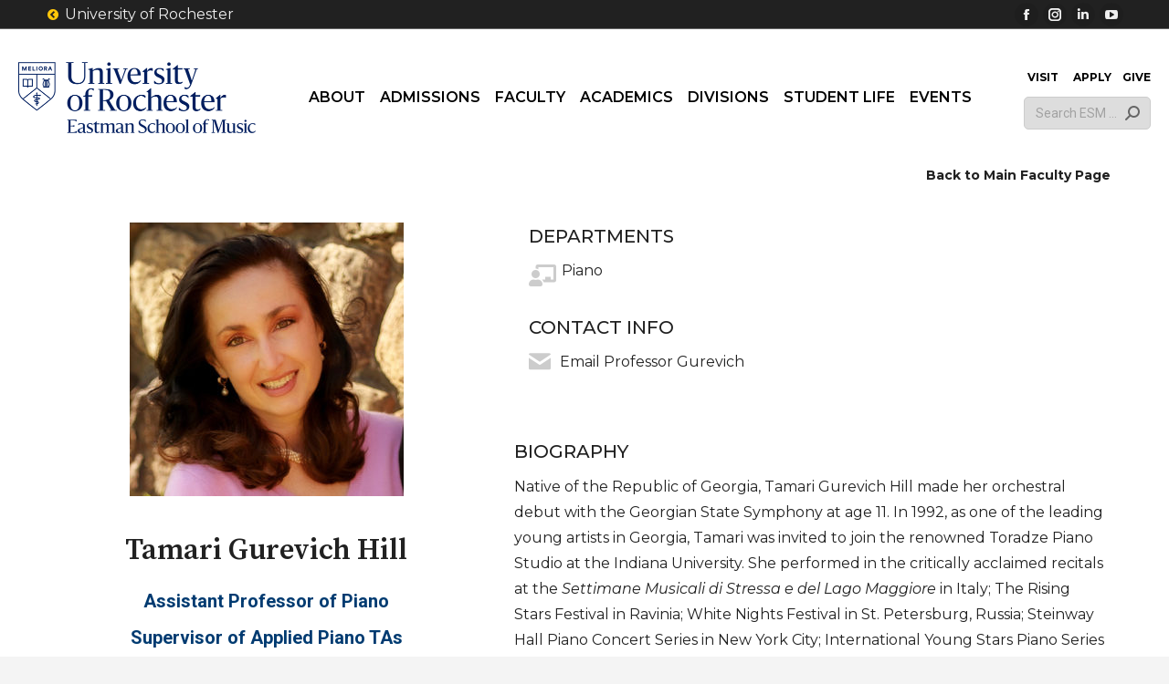

--- FILE ---
content_type: text/html; charset=UTF-8
request_url: https://www.esm.rochester.edu/directory/gurevich-tamari/
body_size: 47320
content:
<!DOCTYPE html>
<!--[if !(IE 6) | !(IE 7) | !(IE 8)  ]><!-->
<html lang="en-US" class="no-js mainsite blog-1">
<!--<![endif]-->
<head>
  <meta charset="UTF-8" />
    <meta name="viewport" content="width=device-width, initial-scale=1, maximum-scale=1, user-scalable=1">
    <meta name="theme-color" content="#ffc70a"/>  <link rel="profile" href="https://gmpg.org/xfn/11" />
  <link rel="profile" href="https://gmpg.org/xfn/11" />
  <link rel="icon" type="image/svg+xml" href="/assets/images/brand/favicon/favicon.svg?v=3" />
  <link rel="shortcut icon" href="/assets/images/brand/favicon/favicon.ico?v=3" />
  <link rel="apple-touch-icon" sizes="180x180" href="/assets/images/brand/favicon/apple-touch-icon.png?v=3" />
  <link rel="manifest" href="/assets/images/brand/favicon/site.webmanifest?v=3" />
  <title>Gurevich, Tamari &#8211; Eastman School of Music</title>
<meta name='robots' content='max-image-preview:large' />
	<!-- Pixel Cat Facebook Pixel Code -->
	<script>
	!function(f,b,e,v,n,t,s){if(f.fbq)return;n=f.fbq=function(){n.callMethod?
	n.callMethod.apply(n,arguments):n.queue.push(arguments)};if(!f._fbq)f._fbq=n;
	n.push=n;n.loaded=!0;n.version='2.0';n.queue=[];t=b.createElement(e);t.async=!0;
	t.src=v;s=b.getElementsByTagName(e)[0];s.parentNode.insertBefore(t,s)}(window,
	document,'script','https://connect.facebook.net/en_US/fbevents.js' );
	fbq( 'init', '1455450878486311' );	</script>
	<!-- DO NOT MODIFY -->
	<!-- End Facebook Pixel Code -->
	<link rel='dns-prefetch' href='//www.googletagmanager.com' />
<link rel='dns-prefetch' href='//cdnjs.cloudflare.com' />
<link rel='dns-prefetch' href='//use.fontawesome.com' />
<link rel='dns-prefetch' href='//fonts.googleapis.com' />
<link rel="alternate" type="application/rss+xml" title="Eastman School of Music &raquo; Feed" href="https://www.esm.rochester.edu/feed/" />
<link rel="alternate" title="oEmbed (JSON)" type="application/json+oembed" href="https://www.esm.rochester.edu/wp-json/oembed/1.0/embed?url=https%3A%2F%2Fwww.esm.rochester.edu%2Fdirectory%2Fgurevich-tamari%2F" />
<link rel="alternate" title="oEmbed (XML)" type="text/xml+oembed" href="https://www.esm.rochester.edu/wp-json/oembed/1.0/embed?url=https%3A%2F%2Fwww.esm.rochester.edu%2Fdirectory%2Fgurevich-tamari%2F&#038;format=xml" />
<style id='wp-img-auto-sizes-contain-inline-css'>
img:is([sizes=auto i],[sizes^="auto," i]){contain-intrinsic-size:3000px 1500px}
/*# sourceURL=wp-img-auto-sizes-contain-inline-css */
</style>
<style id='gf-entries-block-editor-css-inline-css'>

    .gf-entries-block-preview {
        border: 1px solid #ddd;
        border-radius: 4px;
        padding: 20px;
        background: #fff;
    }
    .gf-entries-placeholder {
        text-align: center;
        padding: 40px 20px;
        background: #f8f9fa;
        border: 2px dashed #dee2e6;
        border-radius: 8px;
        color: #6c757d;
    }
    .gf-entries-placeholder p {
        margin: 0 0 10px 0;
        font-size: 16px;
    }
    .gf-entries-preview {
        background: #fff;
        padding: 20px;
        border-radius: 4px;
    }
    .gf-entries-preview h4 {
        margin: 0 0 15px 0;
        color: #1e1e1e;
        font-size: 18px;
    }
    
/*# sourceURL=gf-entries-block-editor-css-inline-css */
</style>
<link rel='stylesheet' id='colorbox-css' href='https://www.esm.rochester.edu/wp-content/plugins/wp-colorbox/example5/colorbox.css?ver=6.9' media='all' />
<link rel='stylesheet' id='sbi_styles-css' href='https://www.esm.rochester.edu/wp-content/plugins/instagram-feed/css/sbi-styles.min.css?ver=6.10.0' media='all' />
<link rel='stylesheet' id='carousel-anything-css-css' href='https://www.esm.rochester.edu/wp-content/plugins/vc-super-bundle/features/carousel/carousel-anything/css/style.css?ver=1.12' media='all' />
<link rel='stylesheet' id='carousel-anything-owl-css' href='https://www.esm.rochester.edu/wp-content/plugins/vc-super-bundle/features/carousel/carousel-anything/css/owl.theme.default.css?ver=1.12' media='all' />
<link rel='stylesheet' id='carousel-anything-transitions-css' href='https://www.esm.rochester.edu/wp-content/plugins/vc-super-bundle/features/carousel/carousel-anything/css/owl.carousel.css?ver=1.12' media='all' />
<link rel='stylesheet' id='carousel-anything-animate-css' href='https://www.esm.rochester.edu/wp-content/plugins/vc-super-bundle/features/carousel/carousel-anything/css/animate.css?ver=1.12' media='all' />
<link rel='stylesheet' id='gcp-owl-carousel-css-css' href='https://www.esm.rochester.edu/wp-content/plugins/vc-super-bundle/features/carousel/carousel-anything/css/style.css?ver=1.12' media='all' />
<link rel='stylesheet' id='carousel-anything-single-post-css' href='https://www.esm.rochester.edu/wp-content/plugins/vc-super-bundle/features/carousel/carousel-anything/css/single-post.css?ver=1.12' media='all' />
<style id='wp-emoji-styles-inline-css'>

	img.wp-smiley, img.emoji {
		display: inline !important;
		border: none !important;
		box-shadow: none !important;
		height: 1em !important;
		width: 1em !important;
		margin: 0 0.07em !important;
		vertical-align: -0.1em !important;
		background: none !important;
		padding: 0 !important;
	}
/*# sourceURL=wp-emoji-styles-inline-css */
</style>
<style id='classic-theme-styles-inline-css'>
/*! This file is auto-generated */
.wp-block-button__link{color:#fff;background-color:#32373c;border-radius:9999px;box-shadow:none;text-decoration:none;padding:calc(.667em + 2px) calc(1.333em + 2px);font-size:1.125em}.wp-block-file__button{background:#32373c;color:#fff;text-decoration:none}
/*# sourceURL=/wp-includes/css/classic-themes.min.css */
</style>
<style id='font-awesome-svg-styles-default-inline-css'>
.svg-inline--fa {
  display: inline-block;
  height: 1em;
  overflow: visible;
  vertical-align: -.125em;
}
/*# sourceURL=font-awesome-svg-styles-default-inline-css */
</style>
<link rel='stylesheet' id='font-awesome-svg-styles-css' href='https://www.esm.rochester.edu/uploads/font-awesome/v5.13.0/css/svg-with-js.css' media='all' />
<style id='font-awesome-svg-styles-inline-css'>
   .wp-block-font-awesome-icon svg::before,
   .wp-rich-text-font-awesome-icon svg::before {content: unset;}
/*# sourceURL=font-awesome-svg-styles-inline-css */
</style>
<link rel='stylesheet' id='sr7css-css' href='//www.esm.rochester.edu/wp-content/plugins/revslider/public/css/sr7.css?ver=6.7.38' media='all' />
<link rel='stylesheet' id='dashicons-css' href='https://www.esm.rochester.edu/wp-includes/css/dashicons.min.css?ver=6.9' media='all' />
<link rel='stylesheet' id='to-top-css' href='https://www.esm.rochester.edu/wp-content/plugins/to-top/public/css/to-top-public.css?ver=2.5.5' media='all' />
<link rel='stylesheet' id='font-awesome-css' href='https://cdnjs.cloudflare.com/ajax/libs/font-awesome/6.4.0/css/all.min.css?ver=6.9' media='all' />
<link rel='stylesheet' id='the7-font-css' href='https://www.esm.rochester.edu/wp-content/themes/dt-the7/fonts/icomoon-the7-font/icomoon-the7-font.min.css?ver=14.0.1.1' media='all' />
<link rel='stylesheet' id='font-awesome-official-css' href='https://use.fontawesome.com/releases/v5.13.0/css/all.css' media='all' integrity="sha384-Bfad6CLCknfcloXFOyFnlgtENryhrpZCe29RTifKEixXQZ38WheV+i/6YWSzkz3V" crossorigin="anonymous" />
<link rel='stylesheet' id='dflip-style-css' href='https://www.esm.rochester.edu/wp-content/plugins/dflip/assets/css/dflip.min.css?ver=2.4.13' media='all' />
<link rel='stylesheet' id='tablepress-default-css' href='https://www.esm.rochester.edu/wp-content/plugins/tablepress/css/build/default.css?ver=3.2.6' media='all' />
<link rel='stylesheet' id='js_composer_front-css' href='//www.esm.rochester.edu/uploads/js_composer/js_composer_front_custom.css?ver=8.7.2' media='all' />
<link rel='stylesheet' id='dt-web-fonts-css' href='https://fonts.googleapis.com/css?family=Montserrat:300normal,400,400italic,500,600,700,normalnormal%7CRoboto:400,600,700%7CSource+Serif+Pro:400,500,600,700' media='all' />
<link rel='stylesheet' id='dt-main-css' href='https://www.esm.rochester.edu/wp-content/themes/dt-the7/css/main.min.css?ver=14.0.1.1' media='all' />
<style id='dt-main-inline-css'>
body #load {
  display: block;
  height: 100%;
  overflow: hidden;
  position: fixed;
  width: 100%;
  z-index: 9901;
  opacity: 1;
  visibility: visible;
  transition: all .35s ease-out;
}
.load-wrap {
  width: 100%;
  height: 100%;
  background-position: center center;
  background-repeat: no-repeat;
  text-align: center;
  display: -ms-flexbox;
  display: -ms-flex;
  display: flex;
  -ms-align-items: center;
  -ms-flex-align: center;
  align-items: center;
  -ms-flex-flow: column wrap;
  flex-flow: column wrap;
  -ms-flex-pack: center;
  -ms-justify-content: center;
  justify-content: center;
}
.load-wrap > svg {
  position: absolute;
  top: 50%;
  left: 50%;
  transform: translate(-50%,-50%);
}
#load {
  background: var(--the7-elementor-beautiful-loading-bg,#ffffff);
  --the7-beautiful-spinner-color2: var(--the7-beautiful-spinner-color,rgba(51,51,51,0.25));
}

/*# sourceURL=dt-main-inline-css */
</style>
<link rel='stylesheet' id='the7-custom-scrollbar-css' href='https://www.esm.rochester.edu/wp-content/themes/dt-the7/lib/custom-scrollbar/custom-scrollbar.min.css?ver=14.0.1.1' media='all' />
<link rel='stylesheet' id='the7-wpbakery-css' href='https://www.esm.rochester.edu/wp-content/themes/dt-the7/css/wpbakery.min.css?ver=14.0.1.1' media='all' />
<link rel='stylesheet' id='the7-core-css' href='https://www.esm.rochester.edu/wp-content/plugins/dt-the7-core/assets/css/post-type.min.css?ver=2.7.12' media='all' />
<link rel='stylesheet' id='the7-css-vars-css' href='https://www.esm.rochester.edu/uploads/the7-css/css-vars.css?ver=c2d5a112714f' media='all' />
<link rel='stylesheet' id='dt-custom-css' href='https://www.esm.rochester.edu/uploads/the7-css/custom.css?ver=c2d5a112714f' media='all' />
<link rel='stylesheet' id='dt-media-css' href='https://www.esm.rochester.edu/uploads/the7-css/media.css?ver=c2d5a112714f' media='all' />
<link rel='stylesheet' id='the7-mega-menu-css' href='https://www.esm.rochester.edu/uploads/the7-css/mega-menu.css?ver=c2d5a112714f' media='all' />
<link rel='stylesheet' id='the7-elements-albums-portfolio-css' href='https://www.esm.rochester.edu/uploads/the7-css/the7-elements-albums-portfolio.css?ver=c2d5a112714f' media='all' />
<link rel='stylesheet' id='the7-elements-css' href='https://www.esm.rochester.edu/uploads/the7-css/post-type-dynamic.css?ver=c2d5a112714f' media='all' />
<link rel='stylesheet' id='style-css' href='https://www.esm.rochester.edu/wp-content/themes/dt-the7-child/style.css?ver=14.0.1.1' media='all' />
<link rel='stylesheet' id='ultimate-vc-addons-google-fonts-css' href='https://fonts.googleapis.com/css?family=Roboto:regular,700' media='all' />
<link rel='stylesheet' id='ultimate-vc-addons-style-css' href='https://www.esm.rochester.edu/wp-content/plugins/Ultimate_VC_Addons/assets/min-css/style.min.css?ver=3.21.2' media='all' />
<link rel='stylesheet' id='ultimate-vc-addons-headings-style-css' href='https://www.esm.rochester.edu/wp-content/plugins/Ultimate_VC_Addons/assets/min-css/headings.min.css?ver=3.21.2' media='all' />
<link rel='stylesheet' id='__EPYT__style-css' href='https://www.esm.rochester.edu/wp-content/plugins/youtube-embed-plus-pro/styles/ytprefs.min.css?ver=14.2.4' media='all' />
<style id='__EPYT__style-inline-css'>

                .epyt-gallery-thumb {
                        width: 33.333%;
                }
                
                         @media (min-width:0px) and (max-width: 767px) {
                            .epyt-gallery-rowbreak {
                                display: none;
                            }
                            .epyt-gallery-allthumbs[class*="epyt-cols"] .epyt-gallery-thumb {
                                width: 100% !important;
                            }
                          }
/*# sourceURL=__EPYT__style-inline-css */
</style>
<link rel='stylesheet' id='__disptype__-css' href='https://www.esm.rochester.edu/wp-content/plugins/youtube-embed-plus-pro/scripts/lity.min.css?ver=14.2.4' media='all' />
<link rel='stylesheet' id='font-awesome-official-v4shim-css' href='https://use.fontawesome.com/releases/v5.13.0/css/v4-shims.css' media='all' integrity="sha384-/7iOrVBege33/9vHFYEtviVcxjUsNCqyeMnlW/Ms+PH8uRdFkKFmqf9CbVAN0Qef" crossorigin="anonymous" />
<style id='font-awesome-official-v4shim-inline-css'>
@font-face {
font-family: "FontAwesome";
font-display: block;
src: url("https://use.fontawesome.com/releases/v5.13.0/webfonts/fa-brands-400.eot"),
		url("https://use.fontawesome.com/releases/v5.13.0/webfonts/fa-brands-400.eot?#iefix") format("embedded-opentype"),
		url("https://use.fontawesome.com/releases/v5.13.0/webfonts/fa-brands-400.woff2") format("woff2"),
		url("https://use.fontawesome.com/releases/v5.13.0/webfonts/fa-brands-400.woff") format("woff"),
		url("https://use.fontawesome.com/releases/v5.13.0/webfonts/fa-brands-400.ttf") format("truetype"),
		url("https://use.fontawesome.com/releases/v5.13.0/webfonts/fa-brands-400.svg#fontawesome") format("svg");
}

@font-face {
font-family: "FontAwesome";
font-display: block;
src: url("https://use.fontawesome.com/releases/v5.13.0/webfonts/fa-solid-900.eot"),
		url("https://use.fontawesome.com/releases/v5.13.0/webfonts/fa-solid-900.eot?#iefix") format("embedded-opentype"),
		url("https://use.fontawesome.com/releases/v5.13.0/webfonts/fa-solid-900.woff2") format("woff2"),
		url("https://use.fontawesome.com/releases/v5.13.0/webfonts/fa-solid-900.woff") format("woff"),
		url("https://use.fontawesome.com/releases/v5.13.0/webfonts/fa-solid-900.ttf") format("truetype"),
		url("https://use.fontawesome.com/releases/v5.13.0/webfonts/fa-solid-900.svg#fontawesome") format("svg");
}

@font-face {
font-family: "FontAwesome";
font-display: block;
src: url("https://use.fontawesome.com/releases/v5.13.0/webfonts/fa-regular-400.eot"),
		url("https://use.fontawesome.com/releases/v5.13.0/webfonts/fa-regular-400.eot?#iefix") format("embedded-opentype"),
		url("https://use.fontawesome.com/releases/v5.13.0/webfonts/fa-regular-400.woff2") format("woff2"),
		url("https://use.fontawesome.com/releases/v5.13.0/webfonts/fa-regular-400.woff") format("woff"),
		url("https://use.fontawesome.com/releases/v5.13.0/webfonts/fa-regular-400.ttf") format("truetype"),
		url("https://use.fontawesome.com/releases/v5.13.0/webfonts/fa-regular-400.svg#fontawesome") format("svg");
unicode-range: U+F004-F005,U+F007,U+F017,U+F022,U+F024,U+F02E,U+F03E,U+F044,U+F057-F059,U+F06E,U+F070,U+F075,U+F07B-F07C,U+F080,U+F086,U+F089,U+F094,U+F09D,U+F0A0,U+F0A4-F0A7,U+F0C5,U+F0C7-F0C8,U+F0E0,U+F0EB,U+F0F3,U+F0F8,U+F0FE,U+F111,U+F118-F11A,U+F11C,U+F133,U+F144,U+F146,U+F14A,U+F14D-F14E,U+F150-F152,U+F15B-F15C,U+F164-F165,U+F185-F186,U+F191-F192,U+F1AD,U+F1C1-F1C9,U+F1CD,U+F1D8,U+F1E3,U+F1EA,U+F1F6,U+F1F9,U+F20A,U+F247-F249,U+F24D,U+F254-F25B,U+F25D,U+F267,U+F271-F274,U+F279,U+F28B,U+F28D,U+F2B5-F2B6,U+F2B9,U+F2BB,U+F2BD,U+F2C1-F2C2,U+F2D0,U+F2D2,U+F2DC,U+F2ED,U+F328,U+F358-F35B,U+F3A5,U+F3D1,U+F410,U+F4AD;
}
/*# sourceURL=font-awesome-official-v4shim-inline-css */
</style>
<script src="https://www.esm.rochester.edu/wp-includes/js/jquery/jquery.min.js?ver=3.7.1" id="jquery-core-js"></script>
<script src="https://www.esm.rochester.edu/wp-includes/js/jquery/jquery-migrate.min.js?ver=3.4.1" id="jquery-migrate-js"></script>
<script src="https://www.esm.rochester.edu/wp-includes/js/dist/vendor/react.min.js?ver=18.3.1.1" id="react-js"></script>
<script src="https://www.esm.rochester.edu/wp-includes/js/dist/vendor/react-jsx-runtime.min.js?ver=18.3.1" id="react-jsx-runtime-js"></script>
<script src="https://www.esm.rochester.edu/wp-includes/js/dist/autop.min.js?ver=9fb50649848277dd318d" id="wp-autop-js"></script>
<script src="https://www.esm.rochester.edu/wp-includes/js/dist/blob.min.js?ver=9113eed771d446f4a556" id="wp-blob-js"></script>
<script src="https://www.esm.rochester.edu/wp-includes/js/dist/block-serialization-default-parser.min.js?ver=14d44daebf663d05d330" id="wp-block-serialization-default-parser-js"></script>
<script src="https://www.esm.rochester.edu/wp-includes/js/dist/hooks.min.js?ver=dd5603f07f9220ed27f1" id="wp-hooks-js"></script>
<script src="https://www.esm.rochester.edu/wp-includes/js/dist/deprecated.min.js?ver=e1f84915c5e8ae38964c" id="wp-deprecated-js"></script>
<script src="https://www.esm.rochester.edu/wp-includes/js/dist/dom.min.js?ver=26edef3be6483da3de2e" id="wp-dom-js"></script>
<script src="https://www.esm.rochester.edu/wp-includes/js/dist/vendor/react-dom.min.js?ver=18.3.1.1" id="react-dom-js"></script>
<script src="https://www.esm.rochester.edu/wp-includes/js/dist/escape-html.min.js?ver=6561a406d2d232a6fbd2" id="wp-escape-html-js"></script>
<script src="https://www.esm.rochester.edu/wp-includes/js/dist/element.min.js?ver=6a582b0c827fa25df3dd" id="wp-element-js"></script>
<script src="https://www.esm.rochester.edu/wp-includes/js/dist/is-shallow-equal.min.js?ver=e0f9f1d78d83f5196979" id="wp-is-shallow-equal-js"></script>
<script src="https://www.esm.rochester.edu/wp-includes/js/dist/i18n.min.js?ver=c26c3dc7bed366793375" id="wp-i18n-js"></script>
<script id="wp-i18n-js-after">
wp.i18n.setLocaleData( { 'text direction\u0004ltr': [ 'ltr' ] } );
//# sourceURL=wp-i18n-js-after
</script>
<script src="https://www.esm.rochester.edu/wp-includes/js/dist/keycodes.min.js?ver=34c8fb5e7a594a1c8037" id="wp-keycodes-js"></script>
<script src="https://www.esm.rochester.edu/wp-includes/js/dist/priority-queue.min.js?ver=2d59d091223ee9a33838" id="wp-priority-queue-js"></script>
<script src="https://www.esm.rochester.edu/wp-includes/js/dist/compose.min.js?ver=7a9b375d8c19cf9d3d9b" id="wp-compose-js"></script>
<script src="https://www.esm.rochester.edu/wp-includes/js/dist/private-apis.min.js?ver=4f465748bda624774139" id="wp-private-apis-js"></script>
<script src="https://www.esm.rochester.edu/wp-includes/js/dist/redux-routine.min.js?ver=8bb92d45458b29590f53" id="wp-redux-routine-js"></script>
<script src="https://www.esm.rochester.edu/wp-includes/js/dist/data.min.js?ver=f940198280891b0b6318" id="wp-data-js"></script>
<script id="wp-data-js-after">
( function() {
	var userId = 0;
	var storageKey = "WP_DATA_USER_" + userId;
	wp.data
		.use( wp.data.plugins.persistence, { storageKey: storageKey } );
} )();
//# sourceURL=wp-data-js-after
</script>
<script src="https://www.esm.rochester.edu/wp-includes/js/dist/html-entities.min.js?ver=e8b78b18a162491d5e5f" id="wp-html-entities-js"></script>
<script src="https://www.esm.rochester.edu/wp-includes/js/dist/dom-ready.min.js?ver=f77871ff7694fffea381" id="wp-dom-ready-js"></script>
<script src="https://www.esm.rochester.edu/wp-includes/js/dist/a11y.min.js?ver=cb460b4676c94bd228ed" id="wp-a11y-js"></script>
<script src="https://www.esm.rochester.edu/wp-includes/js/dist/rich-text.min.js?ver=5bdbb44f3039529e3645" id="wp-rich-text-js"></script>
<script src="https://www.esm.rochester.edu/wp-includes/js/dist/shortcode.min.js?ver=0b3174183b858f2df320" id="wp-shortcode-js"></script>
<script src="https://www.esm.rochester.edu/wp-includes/js/dist/warning.min.js?ver=d69bc18c456d01c11d5a" id="wp-warning-js"></script>
<script src="https://www.esm.rochester.edu/wp-includes/js/dist/blocks.min.js?ver=de131db49fa830bc97da" id="wp-blocks-js"></script>
<script src="https://www.esm.rochester.edu/wp-includes/js/dist/url.min.js?ver=9e178c9516d1222dc834" id="wp-url-js"></script>
<script src="https://www.esm.rochester.edu/wp-includes/js/dist/api-fetch.min.js?ver=3a4d9af2b423048b0dee" id="wp-api-fetch-js"></script>
<script id="wp-api-fetch-js-after">
wp.apiFetch.use( wp.apiFetch.createRootURLMiddleware( "https://www.esm.rochester.edu/wp-json/" ) );
wp.apiFetch.nonceMiddleware = wp.apiFetch.createNonceMiddleware( "503424c209" );
wp.apiFetch.use( wp.apiFetch.nonceMiddleware );
wp.apiFetch.use( wp.apiFetch.mediaUploadMiddleware );
wp.apiFetch.nonceEndpoint = "https://www.esm.rochester.edu/wp-admin/admin-ajax.php?action=rest-nonce";
//# sourceURL=wp-api-fetch-js-after
</script>
<script src="https://www.esm.rochester.edu/wp-includes/js/dist/vendor/moment.min.js?ver=2.30.1" id="moment-js"></script>
<script id="moment-js-after">
moment.updateLocale( 'en_US', {"months":["January","February","March","April","May","June","July","August","September","October","November","December"],"monthsShort":["Jan","Feb","Mar","Apr","May","Jun","Jul","Aug","Sep","Oct","Nov","Dec"],"weekdays":["Sunday","Monday","Tuesday","Wednesday","Thursday","Friday","Saturday"],"weekdaysShort":["Sun","Mon","Tue","Wed","Thu","Fri","Sat"],"week":{"dow":1},"longDateFormat":{"LT":"g:i a","LTS":null,"L":null,"LL":"F j, Y","LLL":"F j, Y g:i a","LLLL":null}} );
//# sourceURL=moment-js-after
</script>
<script src="https://www.esm.rochester.edu/wp-includes/js/dist/date.min.js?ver=795a56839718d3ff7eae" id="wp-date-js"></script>
<script id="wp-date-js-after">
wp.date.setSettings( {"l10n":{"locale":"en_US","months":["January","February","March","April","May","June","July","August","September","October","November","December"],"monthsShort":["Jan","Feb","Mar","Apr","May","Jun","Jul","Aug","Sep","Oct","Nov","Dec"],"weekdays":["Sunday","Monday","Tuesday","Wednesday","Thursday","Friday","Saturday"],"weekdaysShort":["Sun","Mon","Tue","Wed","Thu","Fri","Sat"],"meridiem":{"am":"am","pm":"pm","AM":"AM","PM":"PM"},"relative":{"future":"%s from now","past":"%s ago","s":"a second","ss":"%d seconds","m":"a minute","mm":"%d minutes","h":"an hour","hh":"%d hours","d":"a day","dd":"%d days","M":"a month","MM":"%d months","y":"a year","yy":"%d years"},"startOfWeek":1},"formats":{"time":"g:i a","date":"F j, Y","datetime":"F j, Y g:i a","datetimeAbbreviated":"M j, Y g:i a"},"timezone":{"offset":-5,"offsetFormatted":"-5","string":"America/New_York","abbr":"EST"}} );
//# sourceURL=wp-date-js-after
</script>
<script src="https://www.esm.rochester.edu/wp-includes/js/dist/primitives.min.js?ver=0b5dcc337aa7cbf75570" id="wp-primitives-js"></script>
<script src="https://www.esm.rochester.edu/wp-includes/js/dist/components.min.js?ver=ad5cb4227f07a3d422ad" id="wp-components-js"></script>
<script src="https://www.esm.rochester.edu/wp-includes/js/dist/keyboard-shortcuts.min.js?ver=fbc45a34ce65c5723afa" id="wp-keyboard-shortcuts-js"></script>
<script src="https://www.esm.rochester.edu/wp-includes/js/dist/commands.min.js?ver=cac8f4817ab7cea0ac49" id="wp-commands-js"></script>
<script src="https://www.esm.rochester.edu/wp-includes/js/dist/notices.min.js?ver=f62fbf15dcc23301922f" id="wp-notices-js"></script>
<script src="https://www.esm.rochester.edu/wp-includes/js/dist/preferences-persistence.min.js?ver=e954d3a4426d311f7d1a" id="wp-preferences-persistence-js"></script>
<script src="https://www.esm.rochester.edu/wp-includes/js/dist/preferences.min.js?ver=2ca086aed510c242a1ed" id="wp-preferences-js"></script>
<script id="wp-preferences-js-after">
( function() {
				var serverData = false;
				var userId = "0";
				var persistenceLayer = wp.preferencesPersistence.__unstableCreatePersistenceLayer( serverData, userId );
				var preferencesStore = wp.preferences.store;
				wp.data.dispatch( preferencesStore ).setPersistenceLayer( persistenceLayer );
			} ) ();
//# sourceURL=wp-preferences-js-after
</script>
<script src="https://www.esm.rochester.edu/wp-includes/js/dist/style-engine.min.js?ver=7c6fcedc37dadafb8a81" id="wp-style-engine-js"></script>
<script src="https://www.esm.rochester.edu/wp-includes/js/dist/token-list.min.js?ver=cfdf635a436c3953a965" id="wp-token-list-js"></script>
<script src="https://www.esm.rochester.edu/wp-includes/js/dist/block-editor.min.js?ver=6ab992f915da9674d250" id="wp-block-editor-js"></script>
<script src="https://www.esm.rochester.edu/wp-includes/js/dist/core-data.min.js?ver=15baadfe6e1374188072" id="wp-core-data-js"></script>
<script src="https://www.esm.rochester.edu/wp-includes/js/dist/media-utils.min.js?ver=c66754bed5498afe7050" id="wp-media-utils-js"></script>
<script src="https://www.esm.rochester.edu/wp-includes/js/dist/patterns.min.js?ver=4131f04a041db58120d8" id="wp-patterns-js"></script>
<script src="https://www.esm.rochester.edu/wp-includes/js/dist/plugins.min.js?ver=039ed87b5b9f7036ceee" id="wp-plugins-js"></script>
<script src="https://www.esm.rochester.edu/wp-includes/js/dist/server-side-render.min.js?ver=7db2472793a2abb97aa5" id="wp-server-side-render-js"></script>
<script src="https://www.esm.rochester.edu/wp-includes/js/dist/viewport.min.js?ver=f07b4909c08cfe9de4e2" id="wp-viewport-js"></script>
<script src="https://www.esm.rochester.edu/wp-includes/js/dist/wordcount.min.js?ver=c5b97f11206928ea9130" id="wp-wordcount-js"></script>
<script src="https://www.esm.rochester.edu/wp-includes/js/dist/editor.min.js?ver=2239c699a89c6b9bc64f" id="wp-editor-js"></script>
<script id="wp-editor-js-after">
Object.assign( window.wp.editor, window.wp.oldEditor );
//# sourceURL=wp-editor-js-after
</script>
<script id="gf-entries-block-js-js-after">
(function(blocks, element, components, i18n, apiFetch) {
        var el = element.createElement;
        var Component = element.Component;
        var Fragment = element.Fragment;
        
        var InspectorControls = wp.blockEditor.InspectorControls;
        var PanelBody = components.PanelBody;
        var SelectControl = components.SelectControl;
        var CheckboxControl = components.CheckboxControl;
        var TextControl = components.TextControl;
        var ToggleControl = components.ToggleControl;
        var Spinner = components.Spinner;
        var Notice = components.Notice;
        
        var __ = i18n.__;

        // Block registration
        blocks.registerBlockType('gf-entries/display-table', {
            title: __('Gravity Forms Entries Table'),
            description: __('Display Gravity Forms entries in a sortable, searchable table.'),
            icon: 'list-view',
            category: 'gravity-forms',
            keywords: [__('gravity'), __('forms'), __('entries'), __('table')],
            
            attributes: {
                formId: {
                    type: 'string',
                    default: ''
                },
                selectedFields: {
                    type: 'array',
                    default: []
                },
                customHeadings: {
                    type: 'object',
                    default: {}
                },
                showPDF: {
                    type: 'boolean',
                    default: true
                },
                showExport: {
                    type: 'boolean',
                    default: true
                }
            },

            edit: function(props) {
                var attributes = props.attributes;
                var setAttributes = props.setAttributes;
                
                return el(Component, {
                    key: 'gf-entries-editor'
                }, [
                    // Inspector Controls (Sidebar Settings)
                    el(InspectorControls, { key: 'inspector' }, [
                        el(PanelBody, {
                            key: 'form-settings',
                            title: __('Form Settings'),
                            initialOpen: true
                        }, [
                            el(FormSelector, {
                                key: 'form-selector',
                                value: attributes.formId,
                                onChange: function(formId) {
                                    setAttributes({ 
                                        formId: formId,
                                        selectedFields: [],
                                        customHeadings: {}
                                    });
                                }
                            })
                        ]),
                        
                        attributes.formId && el(PanelBody, {
                            key: 'field-settings',
                            title: __('Field Settings'),
                            initialOpen: true
                        }, [
                            el(FieldSelector, {
                                key: 'field-selector',
                                formId: attributes.formId,
                                selectedFields: attributes.selectedFields,
                                customHeadings: attributes.customHeadings,
                                onChange: function(fields, headings) {
                                    setAttributes({ 
                                        selectedFields: fields,
                                        customHeadings: headings
                                    });
                                }
                            })
                        ]),
                        
                        el(PanelBody, {
                            key: 'display-settings',
                            title: __('Display Settings'),
                            initialOpen: false
                        }, [
                            el(ToggleControl, {
                                key: 'show-pdf',
                                label: __('Show PDF Download Column'),
                                checked: attributes.showPDF,
                                onChange: function(value) {
                                    setAttributes({ showPDF: value });
                                }
                            }),
                            el(ToggleControl, {
                                key: 'show-export',
                                label: __('Show CSV Export Button'),
                                checked: attributes.showExport,
                                onChange: function(value) {
                                    setAttributes({ showExport: value });
                                }
                            })
                        ])
                    ]),
                    
                    // Block Preview
                    el('div', {
                        key: 'block-preview',
                        className: 'gf-entries-block-preview'
                    }, [
                        !attributes.formId ? 
                            el('div', {
                                key: 'placeholder',
                                className: 'gf-entries-placeholder'
                            }, [
                                el('p', {}, __('Select a Gravity Form from the sidebar settings to display entries.')),
                                el('p', { style: { fontSize: '14px', color: '#666' } }, 
                                    __('You can customize which fields to show and add custom column headings.'))
                            ]) :
                            el('div', {
                                key: 'preview',
                                className: 'gf-entries-preview'
                            }, [
                                el('h4', {}, __('Gravity Forms Entries Preview')),
                                el('p', { style: { color: '#666', fontSize: '14px' } }, 
                                    __('Form ID: ') + attributes.formId),
                                attributes.selectedFields.length > 0 && el('p', { 
                                    style: { color: '#666', fontSize: '14px' } 
                                }, __('Selected Fields: ') + attributes.selectedFields.length),
                                el('div', {
                                    className: 'gf-entries-table-mockup',
                                    style: {
                                        border: '1px solid #ddd',
                                        borderRadius: '4px',
                                        padding: '20px',
                                        backgroundColor: '#f9f9f9',
                                        textAlign: 'center'
                                    }
                                }, [
                                    el('div', { style: { marginBottom: '10px' } }, '📊'),
                                    el('p', {}, __('Entries table will appear here on the frontend')),
                                    attributes.showExport && el('small', { 
                                        style: { color: '#666' } 
                                    }, __('✓ CSV Export enabled')),
                                    attributes.showPDF && el('small', { 
                                        style: { color: '#666', display: 'block' } 
                                    }, __('✓ PDF column enabled'))
                                ])
                            ])
                    ])
                ]);
            },

            save: function() {
                // Return null since this is a dynamic block
                return null;
            }
        });

        // Form Selector Component
        var FormSelector = function(props) {
            var state = wp.element.useState({ forms: [], isLoading: true, error: null });
            var setState = state[1];
            var currentState = state[0];
            
            wp.element.useEffect(function() {
                apiFetch({ path: '/gf-entries/v1/forms' })
                    .then(function(fetchedForms) {
                        setState({ 
                            forms: fetchedForms, 
                            isLoading: false, 
                            error: null 
                        });
                    })
                    .catch(function(err) {
                        setState({ 
                            forms: [], 
                            isLoading: false, 
                            error: err.message || 'Failed to load forms' 
                        });
                    });
            }, []);
            
            if (currentState.isLoading) {
                return el('div', {}, [
                    el(Spinner, {}),
                    el('p', {}, __('Loading forms...'))
                ]);
            }
            
            if (currentState.error) {
                return el(Notice, {
                    status: 'error',
                    isDismissible: false
                }, currentState.error);
            }
            
            var formOptions = [{ value: '', label: __('Select a form...') }];
            formOptions = formOptions.concat(currentState.forms);
            
            return el(SelectControl, {
                label: __('Select Gravity Form'),
                value: props.value,
                options: formOptions,
                onChange: props.onChange
            });
        };

        // Field Selector Component
        var FieldSelector = function(props) {
            var state = wp.element.useState({ fields: [], isLoading: true, error: null });
            var setState = state[1];
            var currentState = state[0];
            
            wp.element.useEffect(function() {
                if (props.formId) {
                    setState({ fields: [], isLoading: true, error: null });
                    apiFetch({ path: '/gf-entries/v1/form/' + props.formId })
                        .then(function(fetchedFields) {
                            setState({ 
                                fields: fetchedFields, 
                                isLoading: false, 
                                error: null 
                            });
                        })
                        .catch(function(err) {
                            setState({ 
                                fields: [], 
                                isLoading: false, 
                                error: err.message || 'Failed to load form fields' 
                            });
                        });
                }
            }, [props.formId]);
            
            if (currentState.isLoading) {
                return el('div', {}, [
                    el(Spinner, {}),
                    el('p', {}, __('Loading form fields...'))
                ]);
            }
            
            if (currentState.error) {
                return el(Notice, {
                    status: 'error',
                    isDismissible: false
                }, currentState.error);
            }
            
            if (currentState.fields.length === 0) {
                return el('p', {}, __('No fields found for this form.'));
            }
            
            var fieldElements = currentState.fields.map(function(field) {
                var isSelected = props.selectedFields.indexOf(field.value) !== -1;
                var customHeading = props.customHeadings[field.value] || '';
                
                return el('div', {
                    key: field.value,
                    style: { 
                        marginBottom: '15px',
                        padding: '10px',
                        border: '1px solid #ddd',
                        borderRadius: '4px',
                        backgroundColor: isSelected ? '#f0f8ff' : '#fff'
                    }
                }, [
                    el(CheckboxControl, {
                        key: 'checkbox-' + field.value,
                        label: field.label + ' (' + field.type + ')',
                        checked: isSelected,
                        onChange: function(checked) {
                            var newFields = props.selectedFields.slice();
                            var newHeadings = Object.assign({}, props.customHeadings);
                            
                            if (checked) {
                                newFields.push(field.value);
                            } else {
                                var index = newFields.indexOf(field.value);
                                if (index > -1) {
                                    newFields.splice(index, 1);
                                }
                                delete newHeadings[field.value];
                            }
                            
                            props.onChange(newFields, newHeadings);
                        }
                    }),
                    isSelected && el(TextControl, {
                        key: 'heading-' + field.value,
                        label: __('Custom Column Heading'),
                        placeholder: field.label,
                        value: customHeading,
                        onChange: function(value) {
                            var newHeadings = Object.assign({}, props.customHeadings);
                            newHeadings[field.value] = value;
                            props.onChange(props.selectedFields, newHeadings);
                        }
                    })
                ]);
            });
            
            return el('div', {}, [
                el('p', { style: { fontWeight: 'bold' } }, __('Select Fields to Display:')),
                el('div', {}, fieldElements),
                props.selectedFields.length > 0 && el('div', {
                    style: {
                        marginTop: '15px',
                        padding: '10px',
                        backgroundColor: '#e8f5e8',
                        borderRadius: '4px',
                        border: '1px solid #4caf50'
                    }
                }, [
                    el('p', { style: { margin: 0, fontWeight: 'bold', color: '#2e7d2e' } }, 
                        __('Selected: ') + props.selectedFields.length + __(' fields'))
                ])
            ]);
        };

    })(
        window.wp.blocks,
        window.wp.element,
        window.wp.components,
        window.wp.i18n,
        window.wp.apiFetch
    );
    
//# sourceURL=gf-entries-block-js-js-after
</script>
<script src="https://www.esm.rochester.edu/wp-content/plugins/wp-colorbox/jquery.colorbox-min.js?ver=1.1.6" id="colorbox-js"></script>
<script src="https://www.esm.rochester.edu/wp-content/plugins/wp-colorbox/wp-colorbox.js?ver=1.1.6" id="wp-colorbox-js"></script>
<script src="https://www.esm.rochester.edu/wp-content/plugins/vc-super-bundle/features/carousel/carousel-anything/js/min/owl.carousel2-min.js?ver=1.3.3" id="carousel-anything-owl-js"></script>
<script src="https://www.esm.rochester.edu/wp-content/plugins/vc-super-bundle/features/carousel/carousel-anything/js/min/script-min.js?ver=1.12" id="carousel-anything-js"></script>
<script src="//www.esm.rochester.edu/wp-content/plugins/revslider/public/js/libs/tptools.js?ver=6.7.38" id="tp-tools-js" async data-wp-strategy="async"></script>
<script src="//www.esm.rochester.edu/wp-content/plugins/revslider/public/js/sr7.js?ver=6.7.38" id="sr7-js" async data-wp-strategy="async"></script>
<script id="to-top-js-extra">
var to_top_options = {"scroll_offset":"100","icon_opacity":"50","style":"icon","icon_type":"dashicons-arrow-up-alt2","icon_color":"#ffffff","icon_bg_color":"#000000","icon_size":"32","border_radius":"5","image":"https://www.esm.rochester.edu/wp-content/plugins/to-top/admin/images/default.png","image_width":"65","image_alt":"","location":"bottom-right","margin_x":"20","margin_y":"20","show_on_admin":"0","enable_autohide":"0","autohide_time":"2","enable_hide_small_device":"0","small_device_max_width":"640","reset":"0"};
//# sourceURL=to-top-js-extra
</script>
<script async src="https://www.esm.rochester.edu/wp-content/plugins/to-top/public/js/to-top-public.js?ver=2.5.5" id="to-top-js"></script>
<script src="https://www.esm.rochester.edu/wp-content/plugins/vc-super-bundle/features/smooth-scrolling/smooth-scrolling/js/min/gambit-smoothscroll-min.js?ver=3.3" id="GambitSmoothScroll-js"></script>
<script id="GambitSmoothScroll-js-after">
new GambitSmoothScroll({speed: 900,amount: 150});
//# sourceURL=GambitSmoothScroll-js-after
</script>
<script id="dt-above-fold-js-extra">
var dtLocal = {"themeUrl":"https://www.esm.rochester.edu/wp-content/themes/dt-the7","passText":"To view this protected post, enter the password below:","moreButtonText":{"loading":"Loading...","loadMore":"Load more"},"postID":"86626","ajaxurl":"https://www.esm.rochester.edu/wp-admin/admin-ajax.php","REST":{"baseUrl":"https://www.esm.rochester.edu/wp-json/the7/v1","endpoints":{"sendMail":"/send-mail"}},"contactMessages":{"required":"One or more fields have an error. Please check and try again.","terms":"Please accept the privacy policy.","fillTheCaptchaError":"Please, fill the captcha."},"captchaSiteKey":"","ajaxNonce":"85dafe0a2e","pageData":"","themeSettings":{"smoothScroll":"on","lazyLoading":false,"desktopHeader":{"height":150},"ToggleCaptionEnabled":"disabled","ToggleCaption":"Navigation","floatingHeader":{"showAfter":94,"showMenu":true,"height":130,"logo":{"showLogo":true,"html":"\u003Cimg class=\" preload-me\" src=\"https://www.esm.rochester.edu/uploads/520_esm_logo_horizontal_navy.png\" srcset=\"https://www.esm.rochester.edu/uploads/520_esm_logo_horizontal_navy.png 520w, https://www.esm.rochester.edu/uploads/520_esm_logo_horizontal_navy.png 520w\" width=\"520\" height=\"155\"   sizes=\"520px\" alt=\"Eastman School of Music\" /\u003E","url":"https://www.esm.rochester.edu/"}},"topLine":{"floatingTopLine":{"logo":{"showLogo":false,"html":""}}},"mobileHeader":{"firstSwitchPoint":1260,"secondSwitchPoint":1260,"firstSwitchPointHeight":150,"secondSwitchPointHeight":150,"mobileToggleCaptionEnabled":"disabled","mobileToggleCaption":"Menu"},"stickyMobileHeaderFirstSwitch":{"logo":{"html":"\u003Cimg class=\" preload-me\" src=\"https://www.esm.rochester.edu/uploads/520_esm_logo_horizontal_navy.png\" srcset=\"https://www.esm.rochester.edu/uploads/520_esm_logo_horizontal_navy.png 520w, https://www.esm.rochester.edu/uploads/520_esm_logo_horizontal_navy.png 520w\" width=\"520\" height=\"155\"   sizes=\"520px\" alt=\"Eastman School of Music\" /\u003E"}},"stickyMobileHeaderSecondSwitch":{"logo":{"html":"\u003Cimg class=\" preload-me\" src=\"https://www.esm.rochester.edu/uploads/520_esm_logo_horizontal_navy.png\" srcset=\"https://www.esm.rochester.edu/uploads/520_esm_logo_horizontal_navy.png 520w, https://www.esm.rochester.edu/uploads/520_esm_logo_horizontal_navy.png 520w\" width=\"520\" height=\"155\"   sizes=\"520px\" alt=\"Eastman School of Music\" /\u003E"}},"sidebar":{"switchPoint":992},"boxedWidth":"1280px"},"VCMobileScreenWidth":"778"};
var dtShare = {"shareButtonText":{"facebook":"Share on Facebook","twitter":"Share on X","pinterest":"Pin it","linkedin":"Share on Linkedin","whatsapp":"Share on Whatsapp"},"overlayOpacity":"85"};
//# sourceURL=dt-above-fold-js-extra
</script>
<script src="https://www.esm.rochester.edu/wp-content/themes/dt-the7/js/above-the-fold.min.js?ver=14.0.1.1" id="dt-above-fold-js"></script>

<!-- Google tag (gtag.js) snippet added by Site Kit -->
<!-- Google Analytics snippet added by Site Kit -->
<script src="https://www.googletagmanager.com/gtag/js?id=G-GLM74BMYL9" id="google_gtagjs-js" async></script>
<script id="google_gtagjs-js-after">
window.dataLayer = window.dataLayer || [];function gtag(){dataLayer.push(arguments);}
gtag("set","linker",{"domains":["www.esm.rochester.edu"]});
gtag("js", new Date());
gtag("set", "developer_id.dZTNiMT", true);
gtag("config", "G-GLM74BMYL9");
 window._googlesitekit = window._googlesitekit || {}; window._googlesitekit.throttledEvents = []; window._googlesitekit.gtagEvent = (name, data) => { var key = JSON.stringify( { name, data } ); if ( !! window._googlesitekit.throttledEvents[ key ] ) { return; } window._googlesitekit.throttledEvents[ key ] = true; setTimeout( () => { delete window._googlesitekit.throttledEvents[ key ]; }, 5 ); gtag( "event", name, { ...data, event_source: "site-kit" } ); }; 
//# sourceURL=google_gtagjs-js-after
</script>
<script src="https://www.esm.rochester.edu/wp-content/plugins/Ultimate_VC_Addons/assets/min-js/ultimate-params.min.js?ver=3.21.2" id="ultimate-vc-addons-params-js"></script>
<script src="https://www.esm.rochester.edu/wp-content/plugins/Ultimate_VC_Addons/assets/min-js/headings.min.js?ver=3.21.2" id="ultimate-vc-addons-headings-script-js"></script>
<script src="https://www.esm.rochester.edu/wp-content/plugins/youtube-embed-plus-pro/scripts/lity.min.js?ver=14.2.4" id="__dispload__-js"></script>
<script id="__ytprefs__-js-extra">
var _EPYT_ = {"ajaxurl":"https://www.esm.rochester.edu/wp-admin/admin-ajax.php","security":"e456085fac","gallery_scrolloffset":"20","eppathtoscripts":"https://www.esm.rochester.edu/wp-content/plugins/youtube-embed-plus-pro/scripts/","eppath":"https://www.esm.rochester.edu/wp-content/plugins/youtube-embed-plus-pro/","epresponsiveselector":"[\"iframe.__youtube_prefs__\",\"iframe[src*='youtube.com']\",\"iframe[src*='youtube-nocookie.com']\",\"iframe[data-ep-src*='youtube.com']\",\"iframe[data-ep-src*='youtube-nocookie.com']\",\"iframe[data-ep-gallerysrc*='youtube.com']\"]","epdovol":"1","version":"14.2.4","evselector":"iframe.__youtube_prefs__[src], iframe[src*=\"youtube.com/embed/\"], iframe[src*=\"youtube-nocookie.com/embed/\"]","ajax_compat":"","maxres_facade":"eager","ytapi_load":"light","pause_others":"","stopMobileBuffer":"1","facade_mode":"1","not_live_on_channel":"","not_live_showtime":"180","dshpre":"1"};
//# sourceURL=__ytprefs__-js-extra
</script>
<script src="https://www.esm.rochester.edu/wp-content/plugins/youtube-embed-plus-pro/scripts/ytprefs.min.js?ver=14.2.4" id="__ytprefs__-js"></script>
<script></script><link rel="https://api.w.org/" href="https://www.esm.rochester.edu/wp-json/" /><link rel="alternate" title="JSON" type="application/json" href="https://www.esm.rochester.edu/wp-json/wp/v2/dt_team/86626" /><link rel="EditURI" type="application/rsd+xml" title="RSD" href="https://www.esm.rochester.edu/xmlrpc.php?rsd" />
<meta name="generator" content="WordPress 6.9" />
<link rel="canonical" href="https://www.esm.rochester.edu/directory/gurevich-tamari/" />
<link rel='shortlink' href='https://www.esm.rochester.edu/?p=86626' />
<meta name="generator" content="Site Kit by Google 1.170.0" />		<style type="text/css">
		#wpadminbar #adminbarsearch {
			display: none;
		}
		</style>
		 <style> .ppw-ppf-input-container { background-color: !important; padding: px!important; border-radius: px!important; } .ppw-ppf-input-container div.ppw-ppf-headline { font-size: px!important; font-weight: !important; color: !important; } .ppw-ppf-input-container div.ppw-ppf-desc { font-size: px!important; font-weight: !important; color: !important; } .ppw-ppf-input-container label.ppw-pwd-label { font-size: px!important; font-weight: !important; color: !important; } div.ppwp-wrong-pw-error { font-size: px!important; font-weight: !important; color: #dc3232!important; background: !important; } .ppw-ppf-input-container input[type='submit'] { color: !important; background: !important; } .ppw-ppf-input-container input[type='submit']:hover { color: !important; background: !important; } .ppw-ppf-desc-below { font-size: px!important; font-weight: !important; color: !important; } </style>  <style> .ppw-form { background-color: !important; padding: px!important; border-radius: px!important; } .ppw-headline.ppw-pcp-pf-headline { font-size: px!important; font-weight: !important; color: !important; } .ppw-description.ppw-pcp-pf-desc { font-size: px!important; font-weight: !important; color: !important; } .ppw-pcp-pf-desc-above-btn { display: block; } .ppw-pcp-pf-desc-below-form { font-size: px!important; font-weight: !important; color: !important; } .ppw-input label.ppw-pcp-password-label { font-size: px!important; font-weight: !important; color: !important; } .ppw-form input[type='submit'] { color: !important; background: !important; } .ppw-form input[type='submit']:hover { color: !important; background: !important; } div.ppw-error.ppw-pcp-pf-error-msg { font-size: px!important; font-weight: !important; color: #dc3232!important; background: !important; } </style> <!--[if IE 9]> <script>var _gambitParallaxIE9 = true;</script> <![endif]--><script>var isoTilesIsIE9 = false</script>
				<!--[if lte IE 9 ]>
				<script>isoTilesIsIE9 = true</script>
				<![endif]--><meta property="og:site_name" content="Eastman School of Music" />
<meta property="og:title" content="Gurevich, Tamari" />
<meta property="og:image" content="https://www.esm.rochester.edu/uploads/Tamari-Gurevich-Hill.jpg" />
<meta property="og:url" content="https://www.esm.rochester.edu/directory/gurevich-tamari/" />
<meta property="og:type" content="article" />
<style>
        .youtube-caption-wrapper {
            margin: 20px 0;
        }
        
        .youtube-caption {
            background: #f9f9f9;
            border-left: 4px solid #007cba;
            padding: 10px 15px;
            margin-top: 10px;
            font-style: italic;
            color: #666;
            border-radius: 0 4px 4px 0;
        }
        
        .youtube-caption-wrapper iframe {
            margin-bottom: 0 !important;
        }
        
        .youtube-caption-wrapper .wp-block-embed {
            margin-bottom: 0 !important;
        }
        
        /* Responsive styling */
        @media (max-width: 768px) {
            .youtube-caption {
                padding: 8px 12px;
                font-size: 14px;
            }
        }
        </style><meta name="generator" content="Powered by WPBakery Page Builder - drag and drop page builder for WordPress."/>

<!-- Google Tag Manager snippet added by Site Kit -->
<script>
			( function( w, d, s, l, i ) {
				w[l] = w[l] || [];
				w[l].push( {'gtm.start': new Date().getTime(), event: 'gtm.js'} );
				var f = d.getElementsByTagName( s )[0],
					j = d.createElement( s ), dl = l != 'dataLayer' ? '&l=' + l : '';
				j.async = true;
				j.src = 'https://www.googletagmanager.com/gtm.js?id=' + i + dl;
				f.parentNode.insertBefore( j, f );
			} )( window, document, 'script', 'dataLayer', 'GTM-539NWJR' );
			
</script>

<!-- End Google Tag Manager snippet added by Site Kit -->
<link rel="preconnect" href="https://fonts.googleapis.com">
<link rel="preconnect" href="https://fonts.gstatic.com/" crossorigin>
<meta name="generator" content="Powered by Slider Revolution 6.7.38 - responsive, Mobile-Friendly Slider Plugin for WordPress with comfortable drag and drop interface." />
<script type="text/javascript" id="the7-loader-script">
document.addEventListener("DOMContentLoaded", function(event) {
	var load = document.getElementById("load");
	if(!load.classList.contains('loader-removed')){
		var removeLoading = setTimeout(function() {
			load.className += " loader-removed";
		}, 300);
	}
});
</script>
		<link rel="icon" href="https://www.esm.rochester.edu/uploads/apple-icon-32x32.png" sizes="32x32" />
<link rel="icon" href="https://www.esm.rochester.edu/uploads/apple-icon.png" sizes="192x192" />
<link rel="apple-touch-icon" href="https://www.esm.rochester.edu/uploads/apple-icon.png" />
<meta name="msapplication-TileImage" content="https://www.esm.rochester.edu/uploads/apple-icon.png" />
<script>
	window._tpt			??= {};
	window.SR7			??= {};
	_tpt.R				??= {};
	_tpt.R.fonts		??= {};
	_tpt.R.fonts.customFonts??= {};
	SR7.devMode			=  false;
	SR7.F 				??= {};
	SR7.G				??= {};
	SR7.LIB				??= {};
	SR7.E				??= {};
	SR7.E.gAddons		??= {};
	SR7.E.php 			??= {};
	SR7.E.nonce			= '24d04cc121';
	SR7.E.ajaxurl		= 'https://www.esm.rochester.edu/wp-admin/admin-ajax.php';
	SR7.E.resturl		= 'https://www.esm.rochester.edu/wp-json/';
	SR7.E.slug_path		= 'revslider/revslider.php';
	SR7.E.slug			= 'revslider';
	SR7.E.plugin_url	= 'https://www.esm.rochester.edu/wp-content/plugins/revslider/';
	SR7.E.wp_plugin_url = 'https://www.esm.rochester.edu/wp-content/plugins/';
	SR7.E.revision		= '6.7.38';
	SR7.E.fontBaseUrl	= '//fonts.googleapis.com/css2?family=';
	SR7.G.breakPoints 	= [1260,1024,778,480];
	SR7.G.fSUVW 		= false;
	SR7.E.modules 		= ['module','page','slide','layer','draw','animate','srtools','canvas','defaults','carousel','navigation','media','modifiers','migration'];
	SR7.E.libs 			= ['WEBGL'];
	SR7.E.css 			= ['csslp','cssbtns','cssfilters','cssnav','cssmedia'];
	SR7.E.resources		= {};
	SR7.E.ytnc			= false;
	SR7.JSON			??= {};
/*! Slider Revolution 7.0 - Page Processor */
!function(){"use strict";window.SR7??={},window._tpt??={},SR7.version="Slider Revolution 6.7.16",_tpt.getMobileZoom=()=>_tpt.is_mobile?document.documentElement.clientWidth/window.innerWidth:1,_tpt.getWinDim=function(t){_tpt.screenHeightWithUrlBar??=window.innerHeight;let e=SR7.F?.modal?.visible&&SR7.M[SR7.F.module.getIdByAlias(SR7.F.modal.requested)];_tpt.scrollBar=window.innerWidth!==document.documentElement.clientWidth||e&&window.innerWidth!==e.c.module.clientWidth,_tpt.winW=_tpt.getMobileZoom()*window.innerWidth-(_tpt.scrollBar||"prepare"==t?_tpt.scrollBarW??_tpt.mesureScrollBar():0),_tpt.winH=_tpt.getMobileZoom()*window.innerHeight,_tpt.winWAll=document.documentElement.clientWidth},_tpt.getResponsiveLevel=function(t,e){return SR7.G.fSUVW?_tpt.closestGE(t,window.innerWidth):_tpt.closestGE(t,_tpt.winWAll)},_tpt.mesureScrollBar=function(){let t=document.createElement("div");return t.className="RSscrollbar-measure",t.style.width="100px",t.style.height="100px",t.style.overflow="scroll",t.style.position="absolute",t.style.top="-9999px",document.body.appendChild(t),_tpt.scrollBarW=t.offsetWidth-t.clientWidth,document.body.removeChild(t),_tpt.scrollBarW},_tpt.loadCSS=async function(t,e,s){return s?_tpt.R.fonts.required[e].status=1:(_tpt.R[e]??={},_tpt.R[e].status=1),new Promise(((i,n)=>{if(_tpt.isStylesheetLoaded(t))s?_tpt.R.fonts.required[e].status=2:_tpt.R[e].status=2,i();else{const o=document.createElement("link");o.rel="stylesheet";let l="text",r="css";o["type"]=l+"/"+r,o.href=t,o.onload=()=>{s?_tpt.R.fonts.required[e].status=2:_tpt.R[e].status=2,i()},o.onerror=()=>{s?_tpt.R.fonts.required[e].status=3:_tpt.R[e].status=3,n(new Error(`Failed to load CSS: ${t}`))},document.head.appendChild(o)}}))},_tpt.addContainer=function(t){const{tag:e="div",id:s,class:i,datas:n,textContent:o,iHTML:l}=t,r=document.createElement(e);if(s&&""!==s&&(r.id=s),i&&""!==i&&(r.className=i),n)for(const[t,e]of Object.entries(n))"style"==t?r.style.cssText=e:r.setAttribute(`data-${t}`,e);return o&&(r.textContent=o),l&&(r.innerHTML=l),r},_tpt.collector=function(){return{fragment:new DocumentFragment,add(t){var e=_tpt.addContainer(t);return this.fragment.appendChild(e),e},append(t){t.appendChild(this.fragment)}}},_tpt.isStylesheetLoaded=function(t){let e=t.split("?")[0];return Array.from(document.querySelectorAll('link[rel="stylesheet"], link[rel="preload"]')).some((t=>t.href.split("?")[0]===e))},_tpt.preloader={requests:new Map,preloaderTemplates:new Map,show:function(t,e){if(!e||!t)return;const{type:s,color:i}=e;if(s<0||"off"==s)return;const n=`preloader_${s}`;let o=this.preloaderTemplates.get(n);o||(o=this.build(s,i),this.preloaderTemplates.set(n,o)),this.requests.has(t)||this.requests.set(t,{count:0});const l=this.requests.get(t);clearTimeout(l.timer),l.count++,1===l.count&&(l.timer=setTimeout((()=>{l.preloaderClone=o.cloneNode(!0),l.anim&&l.anim.kill(),void 0!==_tpt.gsap?l.anim=_tpt.gsap.fromTo(l.preloaderClone,1,{opacity:0},{opacity:1}):l.preloaderClone.classList.add("sr7-fade-in"),t.appendChild(l.preloaderClone)}),150))},hide:function(t){if(!this.requests.has(t))return;const e=this.requests.get(t);e.count--,e.count<0&&(e.count=0),e.anim&&e.anim.kill(),0===e.count&&(clearTimeout(e.timer),e.preloaderClone&&(e.preloaderClone.classList.remove("sr7-fade-in"),e.anim=_tpt.gsap.to(e.preloaderClone,.3,{opacity:0,onComplete:function(){e.preloaderClone.remove()}})))},state:function(t){if(!this.requests.has(t))return!1;return this.requests.get(t).count>0},build:(t,e="#ffffff",s="")=>{if(t<0||"off"===t)return null;const i=parseInt(t);if(t="prlt"+i,isNaN(i))return null;if(_tpt.loadCSS(SR7.E.plugin_url+"public/css/preloaders/t"+i+".css","preloader_"+t),isNaN(i)||i<6){const n=`background-color:${e}`,o=1===i||2==i?n:"",l=3===i||4==i?n:"",r=_tpt.collector();["dot1","dot2","bounce1","bounce2","bounce3"].forEach((t=>r.add({tag:"div",class:t,datas:{style:l}})));const d=_tpt.addContainer({tag:"sr7-prl",class:`${t} ${s}`,datas:{style:o}});return r.append(d),d}{let n={};if(7===i){let t;e.startsWith("#")?(t=e.replace("#",""),t=`rgba(${parseInt(t.substring(0,2),16)}, ${parseInt(t.substring(2,4),16)}, ${parseInt(t.substring(4,6),16)}, `):e.startsWith("rgb")&&(t=e.slice(e.indexOf("(")+1,e.lastIndexOf(")")).split(",").map((t=>t.trim())),t=`rgba(${t[0]}, ${t[1]}, ${t[2]}, `),t&&(n.style=`border-top-color: ${t}0.65); border-bottom-color: ${t}0.15); border-left-color: ${t}0.65); border-right-color: ${t}0.15)`)}else 12===i&&(n.style=`background:${e}`);const o=[10,0,4,2,5,9,0,4,4,2][i-6],l=_tpt.collector(),r=l.add({tag:"div",class:"sr7-prl-inner",datas:n});Array.from({length:o}).forEach((()=>r.appendChild(l.add({tag:"span",datas:{style:`background:${e}`}}))));const d=_tpt.addContainer({tag:"sr7-prl",class:`${t} ${s}`});return l.append(d),d}}},SR7.preLoader={show:(t,e)=>{"off"!==(SR7.M[t]?.settings?.pLoader?.type??"off")&&_tpt.preloader.show(e||SR7.M[t].c.module,SR7.M[t]?.settings?.pLoader??{color:"#fff",type:10})},hide:(t,e)=>{"off"!==(SR7.M[t]?.settings?.pLoader?.type??"off")&&_tpt.preloader.hide(e||SR7.M[t].c.module)},state:(t,e)=>_tpt.preloader.state(e||SR7.M[t].c.module)},_tpt.prepareModuleHeight=function(t){window.SR7.M??={},window.SR7.M[t.id]??={},"ignore"==t.googleFont&&(SR7.E.ignoreGoogleFont=!0);let e=window.SR7.M[t.id];if(null==_tpt.scrollBarW&&_tpt.mesureScrollBar(),e.c??={},e.states??={},e.settings??={},e.settings.size??={},t.fixed&&(e.settings.fixed=!0),e.c.module=document.querySelector("sr7-module#"+t.id),e.c.adjuster=e.c.module.getElementsByTagName("sr7-adjuster")[0],e.c.content=e.c.module.getElementsByTagName("sr7-content")[0],"carousel"==t.type&&(e.c.carousel=e.c.content.getElementsByTagName("sr7-carousel")[0]),null==e.c.module||null==e.c.module)return;t.plType&&t.plColor&&(e.settings.pLoader={type:t.plType,color:t.plColor}),void 0===t.plType||"off"===t.plType||SR7.preLoader.state(t.id)&&SR7.preLoader.state(t.id,e.c.module)||SR7.preLoader.show(t.id,e.c.module),_tpt.winW||_tpt.getWinDim("prepare"),_tpt.getWinDim();let s=""+e.c.module.dataset?.modal;"modal"==s||"true"==s||"undefined"!==s&&"false"!==s||(e.settings.size.fullWidth=t.size.fullWidth,e.LEV??=_tpt.getResponsiveLevel(window.SR7.G.breakPoints,t.id),t.vpt=_tpt.fillArray(t.vpt,5),e.settings.vPort=t.vpt[e.LEV],void 0!==t.el&&"720"==t.el[4]&&t.gh[4]!==t.el[4]&&"960"==t.el[3]&&t.gh[3]!==t.el[3]&&"768"==t.el[2]&&t.gh[2]!==t.el[2]&&delete t.el,e.settings.size.height=null==t.el||null==t.el[e.LEV]||0==t.el[e.LEV]||"auto"==t.el[e.LEV]?_tpt.fillArray(t.gh,5,-1):_tpt.fillArray(t.el,5,-1),e.settings.size.width=_tpt.fillArray(t.gw,5,-1),e.settings.size.minHeight=_tpt.fillArray(t.mh??[0],5,-1),e.cacheSize={fullWidth:e.settings.size?.fullWidth,fullHeight:e.settings.size?.fullHeight},void 0!==t.off&&(t.off?.t&&(e.settings.size.m??={})&&(e.settings.size.m.t=t.off.t),t.off?.b&&(e.settings.size.m??={})&&(e.settings.size.m.b=t.off.b),t.off?.l&&(e.settings.size.p??={})&&(e.settings.size.p.l=t.off.l),t.off?.r&&(e.settings.size.p??={})&&(e.settings.size.p.r=t.off.r),e.offsetPrepared=!0),_tpt.updatePMHeight(t.id,t,!0))},_tpt.updatePMHeight=(t,e,s)=>{let i=SR7.M[t];var n=i.settings.size.fullWidth?_tpt.winW:i.c.module.parentNode.offsetWidth;n=0===n||isNaN(n)?_tpt.winW:n;let o=i.settings.size.width[i.LEV]||i.settings.size.width[i.LEV++]||i.settings.size.width[i.LEV--]||n,l=i.settings.size.height[i.LEV]||i.settings.size.height[i.LEV++]||i.settings.size.height[i.LEV--]||0,r=i.settings.size.minHeight[i.LEV]||i.settings.size.minHeight[i.LEV++]||i.settings.size.minHeight[i.LEV--]||0;if(l="auto"==l?0:l,l=parseInt(l),"carousel"!==e.type&&(n-=parseInt(e.onw??0)||0),i.MP=!i.settings.size.fullWidth&&n<o||_tpt.winW<o?Math.min(1,n/o):1,e.size.fullScreen||e.size.fullHeight){let t=parseInt(e.fho)||0,s=(""+e.fho).indexOf("%")>-1;e.newh=_tpt.winH-(s?_tpt.winH*t/100:t)}else e.newh=i.MP*Math.max(l,r);if(e.newh+=(parseInt(e.onh??0)||0)+(parseInt(e.carousel?.pt)||0)+(parseInt(e.carousel?.pb)||0),void 0!==e.slideduration&&(e.newh=Math.max(e.newh,parseInt(e.slideduration)/3)),e.shdw&&_tpt.buildShadow(e.id,e),i.c.adjuster.style.height=e.newh+"px",i.c.module.style.height=e.newh+"px",i.c.content.style.height=e.newh+"px",i.states.heightPrepared=!0,i.dims??={},i.dims.moduleRect=i.c.module.getBoundingClientRect(),i.c.content.style.left="-"+i.dims.moduleRect.left+"px",!i.settings.size.fullWidth)return s&&requestAnimationFrame((()=>{n!==i.c.module.parentNode.offsetWidth&&_tpt.updatePMHeight(e.id,e)})),void _tpt.bgStyle(e.id,e,window.innerWidth==_tpt.winW,!0);_tpt.bgStyle(e.id,e,window.innerWidth==_tpt.winW,!0),requestAnimationFrame((function(){s&&requestAnimationFrame((()=>{n!==i.c.module.parentNode.offsetWidth&&_tpt.updatePMHeight(e.id,e)}))})),i.earlyResizerFunction||(i.earlyResizerFunction=function(){requestAnimationFrame((function(){_tpt.getWinDim(),_tpt.moduleDefaults(e.id,e),_tpt.updateSlideBg(t,!0)}))},window.addEventListener("resize",i.earlyResizerFunction))},_tpt.buildShadow=function(t,e){let s=SR7.M[t];null==s.c.shadow&&(s.c.shadow=document.createElement("sr7-module-shadow"),s.c.shadow.classList.add("sr7-shdw-"+e.shdw),s.c.content.appendChild(s.c.shadow))},_tpt.bgStyle=async(t,e,s,i,n)=>{const o=SR7.M[t];if((e=e??o.settings).fixed&&!o.c.module.classList.contains("sr7-top-fixed")&&(o.c.module.classList.add("sr7-top-fixed"),o.c.module.style.position="fixed",o.c.module.style.width="100%",o.c.module.style.top="0px",o.c.module.style.left="0px",o.c.module.style.pointerEvents="none",o.c.module.style.zIndex=5e3,o.c.content.style.pointerEvents="none"),null==o.c.bgcanvas){let t=document.createElement("sr7-module-bg"),l=!1;if("string"==typeof e?.bg?.color&&e?.bg?.color.includes("{"))if(_tpt.gradient&&_tpt.gsap)e.bg.color=_tpt.gradient.convert(e.bg.color);else try{let t=JSON.parse(e.bg.color);(t?.orig||t?.string)&&(e.bg.color=JSON.parse(e.bg.color))}catch(t){return}let r="string"==typeof e?.bg?.color?e?.bg?.color||"transparent":e?.bg?.color?.string??e?.bg?.color?.orig??e?.bg?.color?.color??"transparent";if(t.style["background"+(String(r).includes("grad")?"":"Color")]=r,("transparent"!==r||n)&&(l=!0),o.offsetPrepared&&(t.style.visibility="hidden"),e?.bg?.image?.src&&(t.style.backgroundImage=`url(${e?.bg?.image.src})`,t.style.backgroundSize=""==(e.bg.image?.size??"")?"cover":e.bg.image.size,t.style.backgroundPosition=e.bg.image.position,t.style.backgroundRepeat=""==e.bg.image.repeat||null==e.bg.image.repeat?"no-repeat":e.bg.image.repeat,l=!0),!l)return;o.c.bgcanvas=t,e.size.fullWidth?t.style.width=_tpt.winW-(s&&_tpt.winH<document.body.offsetHeight?_tpt.scrollBarW:0)+"px":i&&(t.style.width=o.c.module.offsetWidth+"px"),e.sbt?.use?o.c.content.appendChild(o.c.bgcanvas):o.c.module.appendChild(o.c.bgcanvas)}o.c.bgcanvas.style.height=void 0!==e.newh?e.newh+"px":("carousel"==e.type?o.dims.module.h:o.dims.content.h)+"px",o.c.bgcanvas.style.left=!s&&e.sbt?.use||o.c.bgcanvas.closest("SR7-CONTENT")?"0px":"-"+(o?.dims?.moduleRect?.left??0)+"px"},_tpt.updateSlideBg=function(t,e){const s=SR7.M[t];let i=s.settings;s?.c?.bgcanvas&&(i.size.fullWidth?s.c.bgcanvas.style.width=_tpt.winW-(e&&_tpt.winH<document.body.offsetHeight?_tpt.scrollBarW:0)+"px":preparing&&(s.c.bgcanvas.style.width=s.c.module.offsetWidth+"px"))},_tpt.moduleDefaults=(t,e)=>{let s=SR7.M[t];null!=s&&null!=s.c&&null!=s.c.module&&(s.dims??={},s.dims.moduleRect=s.c.module.getBoundingClientRect(),s.c.content.style.left="-"+s.dims.moduleRect.left+"px",s.c.content.style.width=_tpt.winW-_tpt.scrollBarW+"px","carousel"==e.type&&(s.c.module.style.overflow="visible"),_tpt.bgStyle(t,e,window.innerWidth==_tpt.winW))},_tpt.getOffset=t=>{var e=t.getBoundingClientRect(),s=window.pageXOffset||document.documentElement.scrollLeft,i=window.pageYOffset||document.documentElement.scrollTop;return{top:e.top+i,left:e.left+s}},_tpt.fillArray=function(t,e){let s,i;t=Array.isArray(t)?t:[t];let n=Array(e),o=t.length;for(i=0;i<t.length;i++)n[i+(e-o)]=t[i],null==s&&"#"!==t[i]&&(s=t[i]);for(let t=0;t<e;t++)void 0!==n[t]&&"#"!=n[t]||(n[t]=s),s=n[t];return n},_tpt.closestGE=function(t,e){let s=Number.MAX_VALUE,i=-1;for(let n=0;n<t.length;n++)t[n]-1>=e&&t[n]-1-e<s&&(s=t[n]-1-e,i=n);return++i}}();</script>
<style id="sccss">/* Enter Your Custom CSS Here */
a {
	color:#003B71;
}

a:hover {
    color: #283FAF;
		text-decoration: underline;
}
body {
	line-height: 1.8em !important;
}

hr {
		margin:15px 0;
    border: 0;
    height: 1px;
    background: #CCC;
}
/* Remove Extra Blockquote Space */
blockquote {
    padding: 0 25px !important;
    margin: 0 !important;
}

/* tables */
.content table {
	border-bottom: 1px solid #CCC;
	border-right: 1px solid #CCC;
	width: 100%;
	margin: 15px 0;
	border-collapse: initial;
	font-size:13px;
}
.content td, .content th {
	padding: 5px;
	border-left: 1px solid #CCC;
}

/* Grid Columns (Visual Composer) */
.vc_column_container {
    padding-left: 15px;
    padding-right: 15px;
}

/* search box */
.masthead .popup-search .popup-search-wrap {
    top: 38px;
}

/* PDF Icon */
#main a[href$=pdf] {
	background:url(/images/icons/pdf.png) left top no-repeat;
	padding:1px 0 1px 18px !important;
}

/* anchor link offset for fixed header */
@media screen and (min-width: 1261px) {
	:target:before {
		content: "";
		display: block !important;
		height: 150px !important; /* fixed header height*/
		margin: -150px 0 0 !important; /* negative fixed header height */
	}
}

/* Custom Faculty Title Color */
/* Override accent color */
.accent-subtitle-color .uvc-sub-heading, .accent-subtitle-color .aio-icon-description {
    color: #003B71 !important;
}

/* Gigpress Custom */
.sidebar-content .widget-title {
    line-height: initial;
}
.event-box {
	margin-top:6px;
}
.event-box .event .details .location {
	display: inline-block;
	font-weight:normal;
}

/* Items to show only to screens less than mobile breakpoint */

@media screen and (min-width: 1260px) {
	.mobile-only {
		display:none;
	}
}

/* Widget Titles */
.sidebar-content .widget-title {
	text-align: left;
	font-family: Source Serif Pro;
	font-weight: 400;
	font-style: normal;
	font-size: 24px;
	margin-bottom: 20px;
}

/* styles moved over from The7's custom CSS space */
.sub-nav .menu-item i.fa,
.sub-nav .menu-item i.fas,
.sub-nav .menu-item i.far,
.sub-nav .menu-item i.fab {
	text-align: center;
	width: 1.25em;
}
.page-title .wf-wrap{
	margin-bottom:60px;
}

#menu-item-63274 a{
margin:0 20px !important;
text-indent: -20px !important;
}

/* These styles for loading were somehow removed from the theme */
body #load {
  display: block;
  height: 100%;
  overflow: hidden;
  position: fixed;
  width: 100%;
  z-index: 9901;
  opacity: 1;
  visibility: visible;
  transition: all .35s ease-out;
}
.load-wrap {
  width: 100%;
  height: 100%;
  background-position: center center;
  background-repeat: no-repeat;
  text-align: center;
  display: -ms-flexbox;
  display: -ms-flex;
  display: flex;
  -ms-align-items: center;
  -ms-flex-align: center;
  align-items: center;
  -ms-flex-flow: column wrap;
  flex-flow: column wrap;
  -ms-flex-pack: center;
  -ms-justify-content: center;
  justify-content: center;
}
.load-wrap > svg {
  position: absolute;
  top: 50%;
  left: 50%;
  transform: translate(-50%,-50%);
}

/* make sure yellow headings stay on top of images */
.overlay {
	z-index:999;
}

/* keep wp-admin dropdown menus on top */
#wpadminbar {
  z-index:999999;
	background: #212121;
}

/* keep mobile menu on top */
.right-mobile-menu .show-mobile-header .dt-mobile-header {
    z-index: 999999;
}

/* Maintain UR Blue header when resizing, keep header on top */
.masthead{
	z-index:99999 !important;
}

/* Responsive Iframes */
.iframe-container {
  overflow: hidden;
  padding-top: 56.25%;
  position: relative;
}

.iframe-container iframe {
  border: 0;
  height: 100%;
  left: 0;
  position: absolute;
  top: 0;
  width: 100%;
}

/* Logo Fixed Size */
div.branding {
	min-width: 260px;
}

/* Menu Size Control */
#primary-menu {
	flex-wrap: nowrap;
	padding: 0 30px;
	position:relative;
}
ul#top-menu, .main-nav>li {
    white-space: nowrap;
}

@media screen and (min-width: 1260px) {
	.list-type-menu.mini-nav > ul > li.act > a, .list-type-menu.mini-nav > ul > li:not(.act) > a:hover {
		opacity: 1.0;
	}
}
.masthead .menu-select, .masthead .mini-nav > ul:not(.mini-sub-nav) > li > a {
    color: #000;
}
@media screen and (min-width: 1620px) {
	.main-nav > li > a .menu-text {
				font: normal 600 20px / 24px "Montserrat", Helvetica, Arial, Verdana, sans-serif;
	}
	.masthead .menu-select, .masthead .mini-nav > ul:not(.mini-sub-nav) > li > a {
			font: normal 700 14px / 18px "Montserrat", Helvetica, Arial, Verdana, sans-serif;
	}
}
@media screen and (max-width: 1619px) {
	.main-nav > li > a .menu-text {
				font: normal 600 18px / 22px "Montserrat", Helvetica, Arial, Verdana, sans-serif;
	}
	.masthead .menu-select, .masthead .mini-nav > ul:not(.mini-sub-nav) > li > a {
			font: normal 700 13px / 17px "Montserrat", Helvetica, Arial, Verdana, sans-serif;
	}
}
@media screen and (max-width: 1560px) {
	.main-nav > li > a {
			padding: 18px 12px;
	}
}
@media screen and (max-width: 1460px) {
	.main-nav > li > a .menu-text {
			font: normal 600 16px / 20px "Montserrat", Helvetica, Arial, Verdana, sans-serif;
	}
	.masthead .menu-select, .masthead .mini-nav > ul:not(.mini-sub-nav) > li > a {
			font: normal 700 12px / 16px "Montserrat", Helvetica, Arial, Verdana, sans-serif;
	}
	.main-nav > li > a {
			padding: 12px 8px;
	}
}
@media screen and (max-width: 1459px) {
	.inline-header .header-bar > .mini-widgets, .inline-header .widget-box .mini-widgets {
			max-width: 160px;
	}
	.mini-nav:not(.select-type-menu) > ul > li:not(:last-child) {
		padding: 0 4px 0 0;
		margin: 4px;
	}
}

/* Header items in dropdown menus */
#primary-menu ul.sub-nav li.menu-header-departments a, #primary-menu ul.sub-nav li.menu-header-programs a {
	margin-bottom: 5px;
	background: #5482AB;
	cursor: default;
	border-top: 1px solid #dedede;
	border-bottom: 1px solid #dedede;
}
#primary-menu ul.sub-nav li.menu-header a:hover span {
	color:#FFF;
}
#primary-menu ul.sub-nav li.menu-header-programs a {
	margin-top:10px;
}
#mobile-menu ul.sub-nav li.menu-header-departments a, #mobile-menu ul.sub-nav li.menu-header-programs a {
	margin-bottom: 5px;
	cursor: default;
	border-bottom: 1px solid #dedede;
	display:inline;
}
#mobile-menu ul.sub-nav li.menu-header a:hover span {
	color:#FFF;
}
#mobile-menu ul.sub-nav li.menu-header-programs a {
	margin-top:10px;
}
#mobile-menu ul.sub-nav li.menu-header-departments a span, #mobile-menu ul.sub-nav li.menu-header-programs a span {
	font-weight:bold;
}
#mobile-menu ul.sub-nav li.depts-progs {
	margin-bottom:15px;
}

/* Dark Gray Homepage announcement strip */
#home-announce-strip {
	margin: 0 !important;
}
#home-announce-strip h4 {
	margin: -10px -20px !important;
}
@media screen and (max-width: 778px) {
	#home-announce-strip h4 {
		font-size:15px;	
	}
}

/* Home page buttons - prevent wrap */
a.button-nowrap {
	white-space: nowrap;
}

/* Yellow Circle Nav Arrows on Homepage */

div.owl-nav a i {
    display: block;
    padding: 7px 0 !important;
}

.owl-carousel .owl-nav i {
    top: 5px;
}

/* Adjust Custom WP-Menu with Arrows */
div.vc_wp_custommenu li:before, div.vc_wp_custommenu li:after {
    top: 16px !important;
}

/* default space above footer */
.footer {
    margin-top: 40px;
}

/* except on home page */
body.home .footer {
    margin-top: 0;
}

/* footer top line */
#footer.footer-outline-decoration {
		border-top: 1px solid rgba(255,255,255,0.12);
}

/* Custom footer links */

#footer a.custom-footer-link {
	color: #fff;
	text-decoration: none;
}
#footer a.custom-footer-link:hover {
	text-decoration: underline;
}

/* Custom Section Menus (departements etc) */
div.vc_wp_custommenu li:before, div.vc_wp_custommenu li:after {
	top: 13px;
	transform: translateY(0);
}
.standard-arrow .menu>li:first-child {
    padding-top: 10px;
}
.standard-arrow li a:hover, current_page_item  {
    color: #283FAF;
}
.standard-arrow li.current_page_item a {
    color: #283FAF;
}

/* Thick, Short Yellow lines as top of Headers sometimes show background */

.uvc-headings-line {
	background: rgb(255, 199, 10);
}

/* These links were getting double underlines on hover */

a.dt-btn-link:hover {
	text-decoration:none;
}

/* Restart page had post grid settings for "No Photo Post" which causes way too much white space */
.vc-gitem-zone-height-mode-auto:before {
    padding-top: 12%;
}

#main {
	padding: 0 !important;
}

/* removing 8-25-2025 for new white header
.title-off #main {
	padding: 70px 0 !important;
}
*/

.single-portfolio #main {
	padding: 50px 0 !important;
}

/* Hide slider controls */
.slider-post-caption,
.psPlay {
	display: none !important;
}

.slider-masonry .owl-prev, .slider-simple .owl-prev {
	    right: 75px !important;
}

.widget .menu li, .widget_pages li, .widget .custom-menu.dividers-on li, div[class*='elementor-widget-wp-widget-'] .custom-menu.dividers-on li, div[class*='elementor-widget-wp-widget-'] .menu li, .widget .blogroll li, .widget .qts-lang-menu li {
	border: none !important;
	font-weight: bold !important;
}

.menu li, .qts-lang-menu li, .widget_pages li {
	margin: 0 !important;
}

/* Top Right Widgets (Search etc.)*/

/* ESM Centennial Celebration Button */
.multipurpose_2 {
	position: absolute;
	top: 42px;
	left: -10px;
	width: 210px;
	height: 44px;
	background: #fff url("/uploads/esm-centennial-campaign.svg") center no-repeat;
	color: transparent !important;
	background-size: contain;
	border-radius: 5px;
	opacity:.9;
}
.multipurpose_2:hover {
	opacity:1 !important;
}
.mini-widgets .mini-nav {
	position:relative;
	top:20px;
}
.searchform {
	max-width: initial;
	/*width:210px;*/
}
.overlay-search-microwidget .searchform:not(.search-icon-disabled) input.field, .mini-search .searchform:not(.search-icon-disabled) input.field {
	width: 210px;
	border-radius: 5px;
	border:1px solid #DDD;
}
.masthead .mini-widgets>*, .masthead .mobile-mini-widgets>* {
	margin:0;
}
@media screen and (min-width: 1261px) {
	.dt-mobile-header .mini-search, .masthead .mini-search {
		position: absolute;
		top: 136px;
	}
	.overlay-search-microwidget .searchform:not(.search-icon-disabled) input.field, .mini-search .searchform:not(.search-icon-disabled) input.field {
		border:none;
	}
}

@media screen and (min-width: 1261px) {
	header .mini-widgets {
		position: relative;
		top: -42px;
	}
}
@media screen and (min-width: 778px) {
	.mobile-mini-widgets {
			position: relative;
			top: -22px;
	}
}
/* Header Logo disappears on mobile scroll */
@media screen and (max-width: 1260px) {
	.mobile-branding img.mobile-logo, .mobile-branding img.mobile-desktop-logo, .show-device-logo .branding img, .show-device-logo .mobile-branding img, .sticky-mobile-logo-first-switch, .sticky-mobile-logo-second-switch, .sticky-mobile-on .mobile-branding * {
			display: block !important;
	}
}

/* floated images need more space below */
img.alignleft, img.alignright {
	margin-bottom:15px !important;
}



/****************************/
/* Localist Calendar Styles */
/****************************/


/* hide descriptions */
.localist-widget .localist-widget-hl .event-list .event-overview .content {
	display:none;
}

/* move time and location into description spot */
.localist-widget span.start-time {
	display: block;
	position: relative;
	top: -36px;
  padding: 0 10px;
}

/* customize card behavior */
.localist-widget .localist-widget-hl .event-list .event {
	display:inline-block;
}

.localist-widget #lw{
	font-family:'Montserrat';
	font-size:18px;
}
.localist-widget .lwn{
	font-family:'Source Serif Pro' !important;
	font-size: 20px;
}
.localist-widget .lwn a{
	text-decoration:none;
}
.localist-widget .event, .event-card, .event-overview{
	width:268px !important;
	height:300px !important;
}
@media screen and (max-width: 1312px) {
	.localist-widget .event, .event-card, .event-overview{
		width:258px !important;
	}
}
.localist-widget .content{
	height:200px !important;
}
#lclst_widget_footer{
	display:none;
}

.localist-widget .localist-widget-hl ol {
  margin: 0;
  padding: 0;
  list-style: none;
  font-family: "Helvetica Neue",Helvetica,Arial,sans-serif;
  -webkit-font-smoothing: antialiased;
  -moz-osx-font-smoothing: grayscale;
}

.localist-widget .localist-widget-hl .event-list {
  clear: both;
  position: relative;
}

.localist-widget .localist-widget-hl .event-list li {
  margin-bottom: 20px;
}

.localist-widget .localist-widget-hl .event-card {
  display: block;
  overflow: hidden;
  margin-bottom: 25px;
  padding: 0;
  position: relative;
  background: #fff;
  border: 1px solid #efefef;
  color: inherit;
  font-size: .8125rem;
}

.localist-widget .localist-widget-hl .event-details {
  background: rgba(84,130,171,0.8);
  color: #fff;
  width: 100%;
  height: 100%;
  left: 0;
  opacity: 0;
  padding: 20px;
  position: absolute;
  top: 0;
  visibility: visible;

}

.localist-widget .localist-widget-hl dl {
  border: 0;
  font-family: inherit;
  font-size: 100%;
  font-style: inherit;
  font-weight: inherit;
  margin: 0;
  outline: 0;
  padding: 0;
  vertical-align: baseline;
}

.localist-widget .localist-widget-hl .event-specs dt {
  background-position: center;
  background-repeat: no-repeat;
  clear: both;
  margin-right: 15px;
  overflow: hidden;
  text-indent: -9999px;
  width: 40px;
  float: left;
}

.localist-widget .localist-widget-hl .event-specs dt,.event-specs dd {
  padding: 14px 0 17px;
}

.localist-widget .localist-widget-hl .event-specs dd {
  border-top: 1px solid rgba(255,255,255,0.15);
  position: relative;
  margin: 0;
}

.localist-widget .localist-widget-hl .event-detail-title {
  display: block;
  line-height: 1.1875em;
  margin-bottom: 1.5em;
  font-size: 13px;
}

.localist-widget .localist-widget-hl .event-specs dd:before {
  position: absolute;
  top: 0;
  left: 40px;
  width: 1px;
  height: 100%;
  background: rgba(255,255,255,0.15);
  content: '';
}

.localist-widget .localist-widget-hl strong {
  font-weight: 700;
}

.localist-widget .localist-widget-hl .event-specs {
  border-bottom: 1px solid rgba(255,255,255,0.15);
  border-width: 1px 0;
  line-height: normal;
  overflow: hidden;
}

.localist-widget .localist-widget-hl .cover {
  height: 100%;
  left: 0;
  position: absolute;
  text-indent: -9999px;
  top: 0;
  width: 100%;
	z-index:999;
}

.localist-widget .localist-widget-hl .event-card header {
  overflow: hidden;
  position: relative;
  /*height: 13.538em;*/
	height: 16rem;
}

.localist-widget .localist-widget-hl .event-list .event-overview .content {
  height: 7.615384615em;
  border: none;
  border-width: 0 1px;
  padding: 23px 20px 19px;
}

.localist-widget .localist-widget-hl .event-card .content:before {
  background: #fff;
  bottom: 0;
  content: '';
  height: 17px;
  left: 1px;
  position: absolute;
  right: 1px;
}

.localist-widget .localist-widget-hl .event-card .content p {
  overflow: hidden;
  margin: 0;
  display: -webkit-box;
  text-overflow: ellipsis;
  -webkit-line-clamp: 3;
  -webkit-box-orient: vertical;
  -moz-box-orient: vertical;
  box-orient: vertical;
  line-height: 1.5em;
  font-family: Georgia,serif;
}

.localist-widget .localist-widget-hl .event-title {
  background: rgba(0,0,0,0.5) left top;
  bottom: 0;
  color: #fff;
  font-weight: bold;
  left: 0;
  overflow: hidden;
  padding: 7px 20px 5px;
  position: absolute;
  text-overflow: ellipsis;
  width: 100%;
  white-space: inherit;
  z-index: 1;
  line-height: 1.2rem;
  font-size: .8125rem;
  font-family: "Helvetica Neue",Helvetica,Arial,sans-serif;
  margin: 0;
  outline: 0;
  vertical-align: baseline;
  border: 0;
	min-height: 4rem;
}

.localist-widget .localist-widget-hl .event-short-date {

  background: #5482ab;
  position: absolute;
  width: 2.777777778em;
  height: 2.777777778em;
  top: 0;
  left: 0;
  z-index: 1;
  padding: .333333333em 0 0;
  color: #fff;
  font-weight: 800;
  font-size: 1.125rem;
  line-height: 1.111111111em;
  font-family: "Helvetica Neue",Helvetica,Arial,sans-serif;
  text-align: center;
  text-transform: uppercase;

}

.localist-widget .localist-widget-hl .event-card .content:before {
  position: absolute;
  background: #fff;
  left: 1px;
  bottom: 0;
  right: 1px;
  content: '';
  height: 17px;
}

.localist-widget .localist-widget-hl .event-img {
  position: relative;
  width: auto;
  height: auto;
  min-height: 100%;
  min-width: 100%;
  display: block;
  left: 50%;
  
  -webkit-transform-origin: center center;
  -moz-transform-origin: center center;
  -ms-transform-origin: center center;
  -o-transform-origin: center center;
  transform-origin: center center;
  -webkit-transform: translateX(-50%);
  -moz-transform: translateX(-50%);
  -ms-transform: translateX(-50%);
  -o-transform: translateX(-50%);
  transform: translateX(-50%);

}

.localist-widget .localist-widget-hl .event-card img {
  display: block;
  height: auto;
  width: 100%;
}

.localist-widget .localist-widget-hl .event-card .event-short-date {
  background: #5482ab;
}

.localist-widget .localist-widget-hl .event-list .event-card {
  height: 21.153846154em;
}

.localist-widget .localist-widget-hl .event-short-date abbr {
  display: block;
  font-size: 11px;
  font-weight: 400;
  line-height: 1.181818182em;
  border: 0 none;
}

.localist-widget .localist-widget-hl * {
  -moz-box-sizing: border-box;
  -webkit-box-sizing: border-box;
  box-sizing: border-box;
}

.localist-widget .localist-widget-hl .pin {
  width: 17px;
  height: 17px;
  border-radius: 48% 50% 50% 0;
  background: #fff;
  transform: rotate(-45deg);
  float: left;
  margin-left: 10px;
  text-indent: initial;
  -webkit-backface-visibility: hidden;
}

.localist-widget .localist-widget-hl .pin:after {
  content: "";
  width: 6px;
  height: 6px;
  margin: 5px 0 0 6px;
  background: rgba(84,130,171,0.8);
  border-radius: 50%;
  position: absolute;
}

.localist-widget .localist-widget-hl .clock {
  float: left;
  margin-top: 0;
  border: 2px solid #fff;
  display: inline-block;
  position: relative;
  vertical-align: top;
  border-radius: 100%;
  height: 18px;
  width: 18px;
  margin-left: 8px;
  -webkit-backface-visibility: hidden;
}

.localist-widget .localist-widget-hl .clock:before {
  height: 4px;
  left: 8px;
  top: 4px;
  -webkit-transform: rotate(90deg);
  -moz-transform: rotate(90deg);
  -ms-transform: rotate(90deg);
  -o-transform: rotate(90deg);
  transform: rotate(90deg);
  border: 1px solid #fff;
  content: '';
  position: absolute;
}

.localist-widget .localist-widget-hl .clock:after {
  height: 4px;
  left: 6px;
  top: 2px;
  border: 1px solid #fff;
  content: '';
  position: absolute;
}

@media only screen and (min-width: 30em) {
  .localist-widget .localist-widget-hl .event-list>li:nth-child(2n+1) {
    clear: left;
  }

  .localist-widget .localist-widget-hl .event-list>li:not(:nth-child(2n)) {
    margin-right: 5%;
  }
}

@media only screen and (min-width: 45em) {
  .localist-widget .localist-widget-hl .event-list>li:nth-child(3n+1) {
    clear: none;
  }

  .localist-widget .localist-widget-hl .event-list>li:not(:nth-child(3n)) {
    margin-right: 3.125%;
  }

  .localist-widget .localist-widget-hl .event-list li:nth-child(2n+1):not(:nth-child(3n+1)) {
    clear: none;
  }

  .localist-widget .localist-widget-hl .event-list>li:nth-child(3n) {
    margin-right: 3.125%;
  }
}

@media only screen and (min-width: 62.5em) {
  .localist-widget .localist-widget-hl .event-list>li:not(:nth-child(5n)) {
    margin-right: 1.66667%;
  }

  .localist-widget .localist-widget-hl .event-list>li:nth-child(5n+1) {
    clear: none;
  }

  .localist-widget .localist-widget-hl .event-list li:nth-child(3n+1) {
    clear: none;
  }

  .localist-widget .localist-widget-hl .event-list>li:nth-child(5n) {
    margin-right: 1.66667%;
  }
}

@media only screen and (min-width: 30em) {
  .localist-widget .localist-widget-hl .event-list>li {
    float: left;
    margin-bottom: 5%;
    width: 47.5%;
  }
}

@media only screen and (min-width: 45em) {
  .localist-widget .localist-widget-hl .event-list>li {
    float: left;
    margin-bottom: 3.125%;
    width: 31.25%;
  }
}

@media only screen and (min-width: 62.5em) {
  .localist-widget .localist-widget-hl .event-list>li {
    float: left;
    margin-bottom: 1.66667%;
    width: 18.66667%;
  }
}

/* Phone display of Calendar items */
@media only screen and (max-width: 656px) {
	.localist-widget .event, .event-card, .event-overview {
		width:100% !important;
	}
/* .fwpl-layout {
    grid-template-columns: repeat(2, 1fr) !important;
    grid-gap: 10px;
}		
.fwpl-layout .el-w9hyp {
    grid-template-columns: repeat(1fr) !important;
    grid-gap: 10px;
}		*/		
.fwpl-col.fwpl-col.el-l53s8x {
    min-width: 120px;
}
.fwpl-col.fwpl-col.el-xo7ppn, .fwpl-col.fwpl-col.el-eelfb9,
.fwpl-col.fwpl-col.el-h5btmw {
    margin-left: 7em !important;
	  text-align: left;
}
.esm_news_wrapper .facetwp-template-static .fwpl-layout .fwpl-result .fwpl-row .fwpl-col:nth-child(2) {
	  margin-left: 7em !important;
    text-align: left;
}	
.fwpl-row.el-yntox.facetwp-counts-wrapper.results-heading {
    margin-bottom: 15px;
	}	
}

div#range-datepicker-container {
	min-height: 146px;
}	

@media only screen and (min-width: 657px) {
	.localist-widget .localist-widget-hl .event-list .event {
		margin: 10px !important;
	}
}


/* Custom Side Column Menus */
#sidebar .custom-menu li.has-children ul {
	display:none;
}
#sidebar .custom-menu li.current-menu-item ul, #sidebar .custom-menu li.current-page-parent ul {
	display:block;
}
#sidebar .custom-menu li.current-menu-parent ul li, #sidebar .custom-menu li.has-children ul li  {
	margin:6px 0;
	padding:4px 0;
}
#sidebar .custom-menu li.current-menu-parent ul li a, #sidebar .custom-menu li.has-children ul li a {
	font-weight:normal;
}
#sidebar .custom-menu svg {
	display:none;
}

#sidebar .custom-menu a:before {
    background-color: #ffc70a;
    border-radius: 50%;
}

#sidebar .widget_presscore-custom-menu-one .custom-menu.show-arrow a:after {
    background-color: #FFF;
}

/* Sidabar Gigpress */
#sidebar #gigpress-2 div.details div.location {
	display:none;
}
#sidebar #gigpress-2 div.details::after {
	content:none;
}
#sidebar #gigpress-2 a.event {
	text-decoration:none;
}
#sidebar #gigpress-2 div.date span.time {
	margin-left:10px;
}

#sidebar #gigpress-2 div.event-box {
    margin: 22px;
}

/* Fancy Headers on sites with  */

.subsite #fancy-header {
	margin-bottom: 80px;
}

.subsite #fancy-header .fancy-title-head {
    background: #ffc70a;
    padding: 20px 40px;
		width:60%;
		position: absolute;
    bottom: -48px;
}
.subsite #fancy-header .fancy-title-head h1 {
	color:#212121;
	text-align: center;
	font-family:Source Serif Pro;font-weight:700;font-style:normal;
	white-space: nowrap;
}

@media screen and (max-width: 778px) {
	.subsite #fancy-header {
		margin-bottom: 125px;
	}
	.subsite #fancy-header .fancy-title-head {
		width:100%;
		position: absolute;
    bottom: -93px;
	}
}

/* No top Gray lines between widgets */
.subsite .sidebar .widget, .sidebar-content .widget, .elementor-widget-sidebar .widget {
    border-top: none;
}

/* Border boxes on contact etc. in right sidebar area */

.esm-border-box {
    border: 4px solid #ededed !important;
    padding: 20px;
}

/* image overlays need to be below header */
.pswp__zoom-wrap {
    top: 168px;
}

/* Graviy Forms adjustments fall 2023*/

#main .gform_wrapper span.ginput_total, #main .gform_wrapper .gfield_required, #main .gform_wrapper .ginput_left input:focus + label, #main .gform_wrapper .ginput_right input:focus + label, #main .gform_wrapper .ginput_full input:focus + label {
    color: #790000;
		font-weight: bold;
}
#gform_81 .gform_wrapper .gfield_label {
    font: unset !important;
    font-size: 1.25em !important;
    font-weight: 600 !important;
}
.content ol, .content ul {
    margin: 0 0 10px 40px;
}

.gform_fields li {
    list-style: disc;
}

.gform-theme-button {
		padding: 12px 18px;	
}

.gform_legacy_markup_wrapper .gform_page_footer {
    text-align: center;
}

.gform_page li.gfield {
	margin-bottom: 30px;
}

.gform_legacy_markup_wrapper .gfield_time_ampm select {
    height: auto;
}

/* Password Protected Pages with Header Image */

div.ppw-post-password-container {
	margin-top:60px;
}

/* Hide "Wellness" from faculty departments listed on main faculty page */

.filter-categories .wellness {
	display:none;
}

/* PDF Download Icon */
div.wps-pgfw-pdf-generate
icon__wrapper-frontend {
	margin: 20px;
}

/* Faculty images on listing pages - keep them from re-sizing */

.dt-css-grid .team-media img {
    max-width: 200px !important;
}
.faculty-listing h2::before {
    position: absolute;
    margin: -10px 0 0 0;
    content: "";
    width: 80px;
    border-top: 6px solid #fcb900;
}
.faculty-listing h2 {
margin-top:50px;
}

/* Faculty 3-button-menu*/
ul#menu-faculty-by-instrument-dropdown-menu li, ul#menu-faculty-by-department li, ul#menu-faculty-three-button-menu li {
  display: inline;
}
ul#menu-faculty-by-instrument-dropdown-menu li, ul#menu-faculty-by-department li {
	margin: 0 10px !important;
}
@media screen and (min-width: 1156px)  {
	ul#menu-faculty-three-button-menu li {
		margin: 0 20px !important;
	}
}
@media screen and (max-width: 1155px)  {
	ul#menu-faculty-three-button-menu li {
		margin: 0 10px !important;
	}
}
ul#menu-faculty-three-button-menu a:active {
    position: relative;
    top: 1px;
}
ul#menu-faculty-three-button-menu a:hover {
    background: linear-gradient(to bottom, #dfdfdf 5%, #ededed 100%);
    background-color: #dfdfdf;
}
ul#menu-faculty-three-button-menu a {
    box-shadow: inset 0px 1px 0px 0px #ffffff;
    background: linear-gradient(to bottom, #ededed 5%, #dfdfdf 100%);
    background-color: #ededed;
    border-radius: 6px;
    border: 1px solid #dcdcdc;
    display: inline-block;
    cursor: pointer;
    color: #777777;
    font-family: Arial;
    font-size: 15px;
    padding: 6px 24px;
    text-decoration: none;
    text-shadow: 0px 1px 0px #ffffff;
}
.three-button-menu, .departments-programs-menu {
    text-align: center;
    margin: 1em 0 3em 0;
}

@media screen and (max-width: 778px)  {
	ul#menu-faculty-three-button-menu li{
    display: block !important;
	}
}

.by-department .fs-wrap {
    width: 400px;
}

ul#menu-departments-programs li {
	display: inline;
	margin: 0 20px !important;
}
ul#menu-departments-programs a:active {
    position: relative;
    top: 1px;
}
ul#menu-departments-programs a:hover {
    background: linear-gradient(to bottom, #dfdfdf 5%, #ededed 100%);
    background-color: #dfdfdf;
}
ul#menu-departments-programs a {
    box-shadow: inset 0px 1px 0px 0px #ffffff;
    background: linear-gradient(to bottom, #ededed 5%, #dfdfdf 100%);
    background-color: #ededed;
    border-radius: 6px;
    border: 1px solid #dcdcdc;
    display: inline-block;
    cursor: pointer;
    color: #777777;
    font-family: Arial;
    font-size: 15px;
    padding: 6px 24px;
    text-decoration: none;
    text-shadow: 0px 1px 0px #ffffff;
}

.fwpl-col {
    text-align: center;
    padding: 0 16px;
}
.fwpl-result .fwpl-row .fwpl-col .fwpl-item:nth-child(2) {
    font-weight: bold;
	color:#000000;
}
.fwpl-result .fwpl-row .fwpl-col .fwpl-item:nth-child(2) a {
	color:#000000;
	text-decoration:none;
}
.fwpl-result .fwpl-row .fwpl-col .fwpl-item:nth-child(2) a:hover {
	color:#fcb900;
	text-decoration:none;
}
.fwpl-result .fwpl-row .fwpl-col .fwpl-item:nth-child(3) {
    color:#003b71;
}
.fwpl-layout {
    grid-template-columns: repeat(5, 1fr);
}
@media screen and (max-width: 1155px)  {
	.fwpl-layout {
    grid-template-columns: repeat(3, 1fr);	
  }
}
@media screen and (max-width: 778px)  {
	.fwpl-layout {
    grid-template-columns: repeat(2, 1fr);	
  }
}
@media screen and (max-width: 400px)  {
	.fwpl-layout {
    grid-template-columns: repeat(1, 1fr);	
  }
}

.menu-faculty-by-instrument-dropdown-menu-container {
    text-align: center;
    padding-bottom: 0px;
}
.fwpl-result {
    margin-bottom: 2em;
}
.vc_custom_1720699924536 {
    margin-top: 10px !important;
    margin-bottom: 10px !important;
}
#gform_49 .gform-body .top_label .gfield label {
    font-size: 12pt;
    font-weight: bold;
}
#gform_49 legend.gfield_label.gform-field-label.gfield_label_before_complex {
    font-size: 12pt;
    font-weight: bold;
}
#gform_49 fieldset#field_49_5 legend {
    font-size: 12pt;
    font-weight: bold;
}
#gform_49 .gfield--type-radio .ginput_container .gfield_radio .gchoice label {
    font-weight: 400;
    font-size: 11pt;
}
.page-id-95467 .wpb_wrapper p {
    font-size: 11pt;
}
.page-id-95467 .page-title .wf-wrap {
    margin-bottom: 30px;
}
.page-id-95467 h2::before {
    position: absolute;
    margin: -10px 0 0 0;
    content: "";
    width: 80px;
    border-top: 6px solid #fcb900;
}
.emeritus-style img {
    filter: grayscale(100%);
    -webkit-filter: grayscale(100%);
/*    position: relative;
    filter: grayscale(1) blur(1px) contrast(1.2) sepia(1) blur(0.25px);
    -webkit-mask: radial-gradient(#000, #000a);
*/
}
/*KB edits for CalendarEvents Nov 15 2024 */
 * div#filter-links {
    /* width: 60%; */
}
div#calendar {
    display: flex;
    width: 100%;
}
label[for="search-keyword"] {
    display: none;
}
input#search-keyword {
    text-align: left;
    width: 100%;
    padding: 8px;
}
div#posts-list {
    display: flow;
}
ul.post-list {
    padding: 0;
	margin:0;
}

#datepicker-container label[for="post-date"] {
    display: inline-block;
    margin: 20px 0 0 0;
    text-align: center;
    width: 100%;
}
.ui-datepicker-inline.ui-datepicker.ui-widget.ui-widget-content.ui-helper-clearfix.ui-corner-all {
    width: 100%;
}
.ui-datepicker td span, .ui-datepicker td a {
    display: block;
    padding: .6em;
    text-align: center;
    text-decoration: none;
}
.ui-datepicker-calendar tbody .ui-state-default {
    color: #000;
}
.ui-datepicker-calendar tbody .ui-state-default.ui-state-highlight {
    color: #000;
    display: block;
}
.ui-state-active, .ui-widget-content .ui-state-active, .ui-widget-header .ui-state-active, a.ui-button:active, .ui-button:active, .ui-button.ui-state-active:hover {
    background: #FFF !important;
}
div#start-date-container {
    float: left;
}
div#end-date-container {
    float: right;
}
div#ui-datepicker-div {
    background: #fff;
		padding: 5px;
}
div#range-datepicker-container {
    width: auto;
		padding: 5px 10px;
    min-height: 40px;
    background: #fff;
		margin: 10px 0;
    border-radius: 5px;
}

#ui-datepicker-div .ui-icon {
    visibility: hidden;
}

p.event-location, p.event-time {
    margin: 0;
    padding: 0;
    line-height: 1.5;
}
.event-description-container h4 {
    padding: 0;
	margin-top: -6px;
}
.event-excerpt {
    margin-top: -6px;
    padding: 0;
}
a.external-meta-link {
    height: 150px;
    width: 150px;
    display: inline-block;
}
li.post-list-item {
    border: 1px solid lightgray;
	-webkit-box-shadow: 10px 10px 18px -2px rgba(148,148,148,1);
-moz-box-shadow: 10px 10px 18px -2px rgba(148,148,148,1);
box-shadow: 10px 10px 18px -2px rgba(148,148,148,1);
	    padding: .7em;
    border-radius: 5px;
}
img.external-meta-img {
    border-radius: 5px;
		-webkit-box-shadow: 8px 8px 10px -2px rgba(148,148,148,1);
-moz-box-shadow: 8px 8px 10px -2px rgba(148,148,148,1);
box-shadow: 8px 8px 10px -2px rgba(148, 148, 148, 1);
	    border: 1px solid darkgray;
	width: 150px;
    height: 150px;
    object-fit: cover;
}
.event-description-container p {
    margin-top: 5px;
    font-size: 14px;
}
div#filter-container {
    /* width: 750px; */
}
label[for="start-date"], label[for="end-date"] {
    display: none;
} 
#range-datepicker-container input#start-date, input#end-date {
    border-radius: 5px;
}
a[href*='widget&amp;utm_medium']:before {
    color: #000;
    content: "\f3c5";
    font-family: "Font Awesome 5 Free";
    font-weight: 600;
    text-decoration: none !important;
    margin-right: 5px;
	display: inline-block;
}
a[href*='esm4.esm.rochester.edu/live/']:before {
    color: #000;
    content: "\f26c";
    font-family: "Font Awesome 5 Free";
    font-weight: 600;
    text-decoration: none !important;
    margin-right: 5px;
	display: inline-block;
}
.event-location, .event-time, .event-excerpt {
    line-height: 1.5;
}
.event-date {
	margin: -6px;
	padding: 0;
	text-align: center;
  font-weight: 600;
	text-transform: uppercase;
}
/* PDF Icon for Events */
.event-description-container a[href$=pdf] {
	background:none !important;
		padding: 0 !important;
}
.event-description-container a[href$=pdf]:before {
	content:"\f1c1" !important;
	color: red;
  font-family: "Font Awesome 5 Free";
	font: var(--fa-font-regular) !important;
  font-weight: 900;
  text-decoration: none !important;
  margin-right: 5px;
	margin-left: -18px;
	display: inline-block;
}
/* END KB edits for CalendarEvents Nov 15 2024 */
/* Hide Scroll top by the7 */
/*KB edits for News grid */
.fwpl-col.fwpl-col.el-5dg64s {
    display: flex
;
    align-items: center;
}
.fwpl-item.el-9s2xc button {
    background-color: #4039e4;
    color: #ffffff;
    padding: .85em;
    border: none;
}
span.fwpl-term.fwpl-tax-category {
    text-transform: uppercase;
    font-size: smaller;
    font-weight: 600;
}
.post-content-wrapper {
    position: relative;
    height: 100%;
}

.post-content-link {
    display: block;
    text-decoration: none;
    color: inherit;
    height: 100%;
}

.post-content-inner {
    padding: 20px;
    height: 100%;
    transition: all 0.3s ease;
}

.post-content-link:hover .post-content-inner {
    background-color: #003366;
    color: white;
}

.post-content-inner::after {
    content: '\f061';
    font-family: 'Font Awesome 5 Free';
    font-weight: 900;
    position: absolute;
    right: 20px;
    bottom: 20px;
    color: #007bff;
    transition: color 0.3s ease;
}

.post-content-link:hover .post-content-inner::after {
    color: white;
}
/* Ensure proper stacking order */

.fwpl-col.el-l53s8x, .fwpl-col.el-2bsu3 {
    text-align: left;
    padding: 0;
}
.fwpl-item .el-lxgsf8 .h2 {
	font: 600 32px / 40px "Source Serif Pro";
}

.esm_news_wrapper h2::before {
    position: absolute;
    content: "";
    width: 80px;
    left: 25px;
    /* top: 1px; */
    margin: -14px 0px;
    border-top: 6px solid rgb(255, 199, 10);
}


.facetwp-counts-wrapper h2 {
  /*  line-height: 2.5; */
}
.esm_news_wrapper {
    /* background-color: lightblue; */
    margin-bottom: 2em;
    padding: 15px 0px;
}
.el-w10hyp .fwpl-result {
    margin-bottom: .5em;
}
.el-w9hyp .fwpl-result, .el-08e4sc .fwpl-result {
    margin-bottom: 0;
}
.el-w9hyp a, .el-08e4sc a {
    color: #000;
}
.postid-115404 .wf-wrap {
	width: 1500px;
	margin-left: auto;
  margin-right: auto;
}
.postid-115404 .post-thumbnail {
	display: none;
}
.category-development .development-post .entry-news-development {
    width: 1000px;
    margin-left: auto;
    margin-right: auto;
}
.category-development .development-post {
    /* width: 1500px; */
    margin-left: auto;
    margin-right: auto;
}
.category-development {
    /* width: 1500px; */
    margin-left: auto;
    margin-right: auto;
}
.category-development .development-post .entry-meta {
    width: 1000px;
    margin-left: auto;
    margin-right: auto;
}
/* END KB edits for News grid */
.scroll-top.on {
	display: none;
}
@media screen and (max-width: 782px) {
div#start-date-container, div#end-date-container {
        display: contents;
}
.event-description-container {
        display: flex;
        flex-direction: column;
        white-space-collapse: collapse;
   }
	.post-list-item {
		display:block !important;
	}
	.external-meta-container {
		margin-right:2px !important;
	}
	.external-meta-link {
		width:100% !important;
		height:auto !important;
	}
	.external-meta-img {
		width:100% !important;
		height:auto !important;
	}
}
/* HIDE NEWS AND EVENTS ON DEPT PAGES TEMPORARILY */
.esm_news_wrapper {
    display: block;
}
.vc_row.wpb_row.vc_row-fluid.vc_custom_1740606145394.vc_row-has-fill {
    display: block;
}
.logged-in .esm_news_wrapper {
    display: none;
}
.logged-in .vc_row.wpb_row.vc_row-fluid.vc_custom_1740606145394.vc_row-has-fill {
    display: none;
}
/* END HIDE NEWS AND EVENTS ON DEPT PAGES TEMPORARILY */
.fwpl-col.fwpl-col.el-l53s8x {
    min-width: 10em;
}
/*
.fwpl-col.fwpl-col.el-xo7ppn, .fwpl-col.fwpl-col.el-eelfb9,
.fwpl-col.fwpl-col.el-h5btmw {
    margin-left: 2em;
	  text-align: left;
}
*/
/* ESM NEWS Content */
.esm_news_wrapper .facetwp-template-static .fwpl-layout .fwpl-result .fwpl-row .fwpl-col {
    text-align: left;
}
.fwpl-row.el-yntox.facetwp-counts-wrapper.results-heading {
    margin-bottom: 15px;
}
.single-esm_news .wf-container-main {
    display: block !important;
    width: 100%;
}
.single-esm_news div.page-title.content-left.breadcrumbs-off.page-title-responsive-enabled {
    display: none;
}
.single-esm_news .featured-image img {
    width: 100%;
}
.single-esm_news .entry-meta>a:after, .single-esm_news .entry-meta>span:after, .single-esm_news .portfolio-categories>a:after, .single-esm_news .portfolio-categories>span:after{
	content:"" !important;
    position: absolute;
    right: 0;
    top: 50%;
    transform: translateY(-50%);
    width: 0px !important;
    height: 0px !important;
    border-radius: 50%;
}
.single-esm_news .entry-meta .dt-team-job-title p {
	margin-bottom: 0;
}
.single-esm_news .esm-news-content .two-column-layout {
    display: flex;
    margin-bottom: 20px; /* Add some space between each set of columns */
}
.single-esm_news .esm-news-content .left-column, .single-esm_news .esm-news-content .right-column {
    width: 50%; /* Each column takes up half the width */
    padding: 0; /* Add padding for spacing */
    box-sizing: border-box; /* Include padding in the element's total width */
    float: left; /* Float columns to sit side by side */
}
/* Clear floats after columns */
.single-esm_news .esm-news-content .clearfix::after {
    content: "";
    display: table;
    clear: both;
}
/* Responsive adjustments */
@media (max-width: 768px) {
    .single-esm_news .esm-news-content .left-column, .single-esm_news .esm-news-content .right-column {
        width: 100%; /* Make columns full width on smaller screens */
        float: none; /* Remove float for full width */
    }
}
/* END ESM NEWS Content */
.accordion-caption-spacing .wpb_wrapper div.wp-caption {
    margin: 0;
}
.h2-anchored:before {
    position: absolute;
    content: "";
    width: 80px;
    left: 25px;
    /* top: 1px; */
    margin: -14px 0px;
    border-top: 6px solid rgb(255, 199, 10);
}
.tax-esm_news-categories .page-title {
    display: none;
}
.tax-esm_news-categories .page-title-head.hgroup {
    display: none;
}
.tax-esm_news-categories .page-title-head.hgroup:after {
    display: none;
}
.tax-esm_news-categories div#main {
    top: 30px;
    position: relative;
}
.tax-esm_news-categories #main > .wf-wrap, #bottom-bar > .wf-wrap, #footer > .wf-wrap {
    width: 100%;
}
.tax-esm_news-categories #main > .wf-wrap {
    padding: 0;
}
.tax-esm_news-categories  header.page-header {
    padding: 20px 0;
    background: #f4f4f4;
}
.tax-esm_news-categories h1.esm-news-categories-page-title {
    width: 1450px;
    margin: auto;
	padding:20px 0;
}
.tax-esm_news-categories .esm-news-categories-page-title {
    font-size: 1.5em;
    color: #666;
    max-width: 1450px;
    margin: 0 auto;
	  font-variant-caps: all-petite-caps;
}
.tax-esm_news-categories .esm-news-categories-term-name {
    font-size: 2.75em;
    font-weight: 600;
    max-width: 1450px;
    margin: 0 auto;
    line-height: 1;
}

/* Restore Gravity Forms Numbered Lists */
.gform_fields li {
    list-style: auto;
}
.gform_fields li ol li {
    list-style: lower-alpha;
}
/* Hide Fancy Image on EPAM page if not logged in */
/*
.page-id-176945:not(.logged-in) #fancy-header  {
   display:none;
}
.page-id-176945:not(.logged-in) #fancy-header .wf-wrap {
    min-height: 100px;
    padding-top: 0px;
    padding-bottom: 0px;
}
*/
/* Too Much Space in Yellow Title Boxes */

.vc_col-has-fill > .vc_column-inner {
  padding-top: 0 !important;
}
/* Calendar Events Grid Home Page */
.calendar-events-grid {
    display: grid;
    grid-template-columns: repeat(4, 1fr); /* 4 columns by default */
    gap: 20px;
    margin: 20px 0;
}

.calendar-event-item {
    position: relative;
    overflow: hidden;
    /* border-radius: 5px; */
    background-color: #fff;
    text-decoration: none; /* Remove underline for links */
    color: inherit; /* Inherit text color */
    transition: transform;
}
.calendar-event-item:hover {
    text-decoration: none; /* Remove underline for links */

}
.event-image {
    position: relative;
    display: block;
    width: 100%;
    padding-top: 100%; /* Makes the image a square */
    background-size: cover;
    background-position: center;
    text-decoration: none; /* Remove underline for the link */
    /* border-radius: 5px; */
}

.event-date-overlay {
    position: absolute;
    top: 0px;
    left: 0px;
    width: 2em;
    background-color: rgba(84, 130, 171);
    text-align: center;
    padding: 8px;
    /* border-radius: 3px; */
    /* box-shadow: 0 2px 4px rgba(0, 0, 0, 0.2); */
}
.event-date-overlay .event-day {
    font-size: 1.1em;
    font-weight: 600;
    color: #fff;
    line-height: 1;
		font-family: "Helvetica Neue", Helvetica, Arial, sans-serif;
}
.event-date-overlay .event-month {
    font-size: 0.7em;
    font-weight: normal;
    color: #fff;
    text-transform: uppercase;
    line-height: 1;
    margin-top: 2px;
		font-family: "Helvetica Neue", Helvetica, Arial, sans-serif;
}

.event-title-overlay {
    position: absolute;
    bottom: 0;
    left: 0;
    width: 100%;
    background-color: rgba(0, 0, 0, 0.7);
    color: #fff;
    text-align: center;
    padding: 10px 5px;
    height: 2.75em;
}

.event-title-overlay .event-title {
    font-size: .8em;
    font-weight: 500;
    margin: 0;
    line-height: 1.2;
    color: #fff;
    text-align: left;
    padding: 0 .8em;
	font-family: "Helvetica Neue", Helvetica, Arial, sans-serif;
}
.event-details {
    text-align: left;
    padding: 5px 10px;
    background-color: #fff;
    border-top: 1px solid #ddd;
    font-size: 0.9em;
    color: #555;
}

.event-details .event-time {
    font-weight: normal;
    /* color: #0073aa; */
		font-family: "Helvetica Neue", Helvetica, Arial, sans-serif;
}

.event-details .event-location {
    font-weight: normal;
    color: #333;
    text-decoration: none;
		font-family: "Helvetica Neue", Helvetica, Arial, sans-serif;
}
.event-details:hover {
    text-decoration: none !important;
}
.event-details .event-time:hover {
    text-decoration: none !important;
}
.event-details .event-location:hover {
    text-decoration: none !important;
}

/* Responsive Grid for Mobile */
@media (max-width: 768px) {
    .calendar-events-grid {
        grid-template-columns: repeat(2, 1fr); /* 2 columns on smaller screens */
    }
}

@media (max-width: 480px) {
    .calendar-events-grid {
        grid-template-columns: 1fr; /* 1 column on very small screens */
    }
}
/* Grid Container */
.calendar-events-grid-v2 {
    display: grid;
    grid-template-columns: repeat(4, 1fr); /* 4 columns by default */
    gap: 20px;
    margin: 20px 0;
}

/* Event Item */
.calendar-event-item-v2 {
    position: relative;
    overflow: hidden;
    border-radius: 0;
    background-color: #fff;
    text-decoration: none; /* Remove underline for links */
    color: inherit; /* Inherit text color */
    transition: transform 0.3s ease; /* Add hover effect */
}

.calendar-event-item-v2:hover {
    transform: scale(1.02); /* Slight zoom on hover */
}

/* Event Image */
.event-image-v2 {
    position: relative;
    width: 100%;
    padding-top: 56.25%; /* Aspect ratio: 16:9 for rectangle */
    background-size: cover;
    background-position: center;
    border-radius: 0; /* Rounded corners for the top */
}

/* Date Overlay */
.event-date-overlay-v2 {
    position: absolute;
    top: 10px;
    left: 10px;
    background-color: rgba(0, 0, 0, 0.7); /* Semi-transparent black */
    color: #fff; /* White text */
    text-align: center;
    padding: 5px;
    border-radius: 0;
    box-shadow: 0 2px 4px rgba(0, 0, 0, 0.2);
}

.event-date-overlay-v2 .event-day-v2 {
    font-size: 1.5em;
    font-weight: bold;
    line-height: 1;
}

.event-date-overlay-v2 .event-month-v2 {
    font-size: 0.9em;
    font-weight: bold;
    text-transform: uppercase;
    line-height: 1;
}

/* Title Overlay */
.event-title-v2 {
    display: block;
    font-size: 1.2em;
    font-weight: bold;
    margin: 10px 0;
    color: #000; /* Black font color */
    background-color: rgba(255, 255, 255, 0.8); /* Transparent white background */
    padding: 0px;
    border-radius: 0;
    text-align: left;
    text-decoration: none; /* Remove underline */
    transition: background-color 0.3s ease;
}

a.event-title-v2:hover {
    color: #fcb900;
    text-decoration: none;
	  background-color: rgba(0, 0, 0, 0.0);
}
/* Excerpt */
.event-excerpt-v2 {
    font-size: 0.9em;
    color: #555; /* Gray text */
    margin: 10px 0;
    padding: 0 0px;
    text-align: left;
}

/* Read More Button */
.event-date-overlay-v2 {
    position: absolute;
    top: 10px;
    left: 10px;
    background-color: #fcb900;
    color: #003B71;
    text-align: center;
    padding: 5px;
    border-radius: 0;
    /* box-shadow: 0 2px 4px rgba(0, 0, 0, 0.2); */
}
a.read-more-v2 {
    padding: .5em;
    color: #fff;
    background: #000;
    margin: 0 0 35px 0;
    text-decoration: none;
}
.read-more-v2:hover {
    background-color: #333; /* Darker black on hover */
}

/* Event Details */
.event-details-v2 {
    text-align: center;
    padding: 10px;
    background-color: #fff;
    border-top: 1px solid #ddd;
    font-size: 0.9em;
    color: #555;
}

.event-details-v2 .event-time-v2 {
    font-weight: bold;
    color: #0073aa; /* Blue color for time */
}

.event-details-v2 .event-location-v2 {
    font-weight: normal;
    color: #333;
    text-decoration: none;
}

.event-details-v2 .event-location-v2:hover {
    text-decoration: underline;
}
.event-thumbnail-v2 {
	    width: 100%; /* Full width of the container */
    height: auto; /* Maintain aspect ratio */
    max-height: 200px; /* Set a maximum height for the rectangle */
    object-fit: cover; /* Ensure the image fills the rectangle without distortion */
}
/* Responsive Grid for Mobile */
@media (max-width: 768px) {
    .calendar-events-grid-v2 {
        grid-template-columns: 1fr; /* 1 columns on smaller screens */
    }
}

/* White Header Customization 8-15-2025*/

@media screen and (min-width: 1261px) {
    .masthead:not(.side-header):not(.side-header-v-stroke):not(.side-header-menu-icon) .header-bar, .ph-wrap {
        max-width: 1560px;
    }
}

.branding a img, .branding img {
    max-width: 260px;
    min-width: 260px;
}

.mobile-header-bar .mobile-branding img {
    max-width: 260px;
    height: auto;
}

.masthead:not(.side-header):not(.mixed-header) .header-bar, .header-space {
    min-height: 150px;
    max-height: 150px;
}

#primary-menu {
	left: 0;
}

@media screen and (min-width: 1260px) {
    .dt-mobile-header .mini-search, .masthead .mini-search {
        top: 116px;
    }
}

.masthead.line-decoration:not(.side-header):not(.mixed-header):not(.masthead-mobile-header) {
    /* border-bottom: 1px solid #ccc; */
}

#page div.masthead {
    background-color: #fff;
}
.main-nav > li:not(.wpml-ls-item) > a .menu-text {
    color: #000;
}

.main-nav > li:not(.act):not(.wpml-ls-item) > a:hover .subtitle-text, .main-nav > li:not(.act):not(.wpml-ls-item) > a:hover .menu-text, .main-nav > li.dt-hovered:not(.act):not(.wpml-ls-item) > a .subtitle-text, .main-nav > li.dt-hovered:not(.act):not(.wpml-ls-item) > a .menu-text {
    color: #000;
}

.sub-nav {
    background-color: #ddd;
    padding: 5px 0px 5px 0px;
}

.main-nav .sub-nav > li:not(.wpml-ls-item) > a .menu-text {
    color: #000;
}

@media screen and (min-width: 1260px) {
    .overlay-search-microwidget .searchform:not(.search-icon-disabled) input.field, .mini-search .searchform:not(.search-icon-disabled) input.field {
        border: 1px solid #ccc;
        background: #ddd;
        color: #212121;
    }
}

.dt-mobile-menu-icon:not(.floating-btn) .menu-line:before {
    background-color: var(--the7-accent-color);
    background: #003B71 !important;
    transition: 0.2s linear;
}

/* Temporary Fix for Header Height (White Header) */
.page-title {
    position: relative;
		top: 40px;
}

/* News Captions */
.single-esm_news .wp-caption {
    max-width: 100%;
    text-align: center;
    border: none !important;
    padding: 5px;
    background: #fff !important;
}

@media screen and (min-width: 1560px) {
	#fancy-header {
		margin:auto;
	}
	#fancy-header>.wf-wrap {
		width:1560px;
	}
}

/******** Header Video ********/
#headerVideo2025{
    text-align:center;
    margin-left:7.5px;
    margin-right:7.5px;
	vertical-align:center;
	max-height:720px;
	overflow:hidden;
}
#headerVideo2025 video, #headerVideo2025 img{
    width:1560px;
}
#pageTitle2025{
    text-align:center;
    margin:0 0 -120px 0;
    background-color:#ffc70a;
    padding:20px;
    position:relative;
    top:-98px;
    left:-7.5px;
    max-width:700px;
    z-index:99998 !important;
}
#pageTitle2025 h1 {
    margin:0;
}
@media screen and (max-width: 1260px) {
   #pageTitle2025 {
        margin:0 0 -140px 0;
        padding:10px;
        top: -87px;
   }
   #pageTitle2025 h1 {
        font-size: 36px;
   }
}
@media screen and (max-width: 778px) {
   #pageTitle2025 {
        padding:0 10px;
        max-width:none;
        top: -56px;
        left:-1px;
        margin-left:5px;
        margin-right:5px;
   }
   #pageTitle2025 h1 {
        font-size: 24px;
   }
}
@media screen and (max-width: 600px)  {
   #pageTitle2025 h1 {
        font-size: 22px;
   }
}
@media screen and (max-width: 480px)  {
   #pageTitle2025 h1 {
        font-size: 20px;
   }
}
@media screen and (max-width: 360px)  {
   #pageTitle2025 h1 {
        font-size: 18px;
   }
}
@media screen and (max-width: 320px)  {
   #pageTitle2025 h1 {
        font-size: 16px;
   }
}
/***** End Header Video *****/
.fwpl-row.el-4fee5j {
	background-color:#fff !important;
}
.esm-news-about-description p:first-child {
    margin: 20px 0 10px 0;
}
.esm-news-about-description {
	text-align: justify;
}
.single-esm_news .subtitle {
	border-bottom: 1px solid lightgray;
	padding: 0 0 30px 0;
	margin-bottom:40px !important;
}
.single-esm_news p.custom-caption {
    border-bottom: 1px solid lightgray;
    font-size: smaller;
    color: gray;
	  line-height:1.5;
	  padding: 5px 0 15px 0;
	  margin-bottom: 30px;
}
.single-esm_news .video-caption {
    border-bottom: 1px solid lightgray;
    font-size: smaller;
    color: gray;
	  line-height:1.5;
	  padding: 5px 0 15px 0;
	  margin-bottom: 30px;
		margin-top: 12px;
}
.single-esm_news .featured-image-caption {
    border-bottom: 1px solid lightgray;
    font-size: smaller;
    color: gray;
	  line-height:1.5;
	  padding: 5px 0 15px 0;
	  margin-bottom: 30px;
		margin-top: 0px;
}
.single-esm_news .wp-caption .wp-caption-text {
    border-bottom: 1px solid lightgray !important;
    font-size: smaller !important;
    color: gray !important;
	  line-height:1.5 !important;
	  padding: 5px 0 15px 0 !important;
	  margin-bottom: 30px !important;
		margin-top: 3px !important;
	  text-align: left;
}
.single-esm_news p:has(img) {
    margin-bottom: 1px;
}
.single-esm_news h1 {
    line-height: 1.2;
}
/*
.single-esm_news .wp-caption {
    margin: 0 !important;
    padding: 0 !important;
}
*/
.single-esm_news .wp-caption-text {
    margin: 0 5px 0 5px;
}
/* Hide checkbox for SDR Lottery form ID#81 for H4 headings in multi select */
input#choice_81_27_73,input#choice_81_27_1 {
    display: none;
}
.esm-news-content ul {
    list-style: disc;
    padding: 0 0 0 20px;
}
.gform-theme--framework .gfield--type-image_choice .gfield-choice-image {
    block-size: 100% !important;
    display: block;
    inline-size: 100%;
    max-block-size: 100%;
    max-inline-size: 100%;
    -o-object-fit: contain !important;
    object-fit: contain !important;
}
#epams-four-pillars .vc_column_container,
#note-from-the-director .vc_column_container,
#musicians-wellness .vc_column_container
{
    padding-left: 0px;
    padding-right: 15px;
}
#epams-four-pillars .vc_column_container > .vc_column-inner,
#note-from-the-director .vc_column_container > .vc_column-inner,
#musicians-wellness .vc_column_container > .vc_column-inner
{
    padding-left: 0px;
    padding-right: 7.5px;
}
.epam-left-column.wpb_column.vc_column_container.vc_col-sm-12.vc_col-lg-8.vc_col-md-8.vc_col-xs-12.vc_col-has-fill {
    padding: 0 0 0 5px !important;
}</style><style type="text/css" data-type="vc_shortcodes-default-css">.vc_do_custom_heading{margin-bottom:0.625rem;margin-top:0;}</style><style type="text/css" data-type="vc_shortcodes-custom-css">.vc_custom_1616432118484{margin-top: 20px !important;}.vc_custom_1616432149966{padding-top: 40px !important;padding-bottom: 40px !important;}.vc_custom_1649878706175{padding-top: 30px !important;padding-bottom: 50px !important;}.vc_custom_1649878682896{margin-top: 10px !important;}.vc_custom_1508145215317{padding-bottom: 50px !important;}.vc_custom_1701710232115{padding-bottom: 40px !important;}.vc_custom_1622576226160{margin-bottom: 50px !important;}.vc_custom_1701710586070{padding-bottom: 50px !important;}.vc_custom_1646840269083{margin-bottom: 20px !important;}.vc_custom_1701710520432{margin-bottom: 20px !important;}.vc_custom_1616094700657{padding-bottom: 20px !important;}.vc_custom_1628777537858{margin-bottom: 20px !important;}.vc_custom_1649878720935{margin-top: 10px !important;}</style><noscript><style> .wpb_animate_when_almost_visible { opacity: 1; }</style></noscript><style id='global-styles-inline-css'>
:root{--wp--preset--aspect-ratio--square: 1;--wp--preset--aspect-ratio--4-3: 4/3;--wp--preset--aspect-ratio--3-4: 3/4;--wp--preset--aspect-ratio--3-2: 3/2;--wp--preset--aspect-ratio--2-3: 2/3;--wp--preset--aspect-ratio--16-9: 16/9;--wp--preset--aspect-ratio--9-16: 9/16;--wp--preset--color--black: #000000;--wp--preset--color--cyan-bluish-gray: #abb8c3;--wp--preset--color--white: #FFF;--wp--preset--color--pale-pink: #f78da7;--wp--preset--color--vivid-red: #cf2e2e;--wp--preset--color--luminous-vivid-orange: #ff6900;--wp--preset--color--luminous-vivid-amber: #fcb900;--wp--preset--color--light-green-cyan: #7bdcb5;--wp--preset--color--vivid-green-cyan: #00d084;--wp--preset--color--pale-cyan-blue: #8ed1fc;--wp--preset--color--vivid-cyan-blue: #0693e3;--wp--preset--color--vivid-purple: #9b51e0;--wp--preset--color--accent: #ffc70a;--wp--preset--color--dark-gray: #111;--wp--preset--color--light-gray: #767676;--wp--preset--gradient--vivid-cyan-blue-to-vivid-purple: linear-gradient(135deg,rgb(6,147,227) 0%,rgb(155,81,224) 100%);--wp--preset--gradient--light-green-cyan-to-vivid-green-cyan: linear-gradient(135deg,rgb(122,220,180) 0%,rgb(0,208,130) 100%);--wp--preset--gradient--luminous-vivid-amber-to-luminous-vivid-orange: linear-gradient(135deg,rgb(252,185,0) 0%,rgb(255,105,0) 100%);--wp--preset--gradient--luminous-vivid-orange-to-vivid-red: linear-gradient(135deg,rgb(255,105,0) 0%,rgb(207,46,46) 100%);--wp--preset--gradient--very-light-gray-to-cyan-bluish-gray: linear-gradient(135deg,rgb(238,238,238) 0%,rgb(169,184,195) 100%);--wp--preset--gradient--cool-to-warm-spectrum: linear-gradient(135deg,rgb(74,234,220) 0%,rgb(151,120,209) 20%,rgb(207,42,186) 40%,rgb(238,44,130) 60%,rgb(251,105,98) 80%,rgb(254,248,76) 100%);--wp--preset--gradient--blush-light-purple: linear-gradient(135deg,rgb(255,206,236) 0%,rgb(152,150,240) 100%);--wp--preset--gradient--blush-bordeaux: linear-gradient(135deg,rgb(254,205,165) 0%,rgb(254,45,45) 50%,rgb(107,0,62) 100%);--wp--preset--gradient--luminous-dusk: linear-gradient(135deg,rgb(255,203,112) 0%,rgb(199,81,192) 50%,rgb(65,88,208) 100%);--wp--preset--gradient--pale-ocean: linear-gradient(135deg,rgb(255,245,203) 0%,rgb(182,227,212) 50%,rgb(51,167,181) 100%);--wp--preset--gradient--electric-grass: linear-gradient(135deg,rgb(202,248,128) 0%,rgb(113,206,126) 100%);--wp--preset--gradient--midnight: linear-gradient(135deg,rgb(2,3,129) 0%,rgb(40,116,252) 100%);--wp--preset--font-size--small: 13px;--wp--preset--font-size--medium: 20px;--wp--preset--font-size--large: 36px;--wp--preset--font-size--x-large: 42px;--wp--preset--spacing--20: 0.44rem;--wp--preset--spacing--30: 0.67rem;--wp--preset--spacing--40: 1rem;--wp--preset--spacing--50: 1.5rem;--wp--preset--spacing--60: 2.25rem;--wp--preset--spacing--70: 3.38rem;--wp--preset--spacing--80: 5.06rem;--wp--preset--shadow--natural: 6px 6px 9px rgba(0, 0, 0, 0.2);--wp--preset--shadow--deep: 12px 12px 50px rgba(0, 0, 0, 0.4);--wp--preset--shadow--sharp: 6px 6px 0px rgba(0, 0, 0, 0.2);--wp--preset--shadow--outlined: 6px 6px 0px -3px rgb(255, 255, 255), 6px 6px rgb(0, 0, 0);--wp--preset--shadow--crisp: 6px 6px 0px rgb(0, 0, 0);}:where(.is-layout-flex){gap: 0.5em;}:where(.is-layout-grid){gap: 0.5em;}body .is-layout-flex{display: flex;}.is-layout-flex{flex-wrap: wrap;align-items: center;}.is-layout-flex > :is(*, div){margin: 0;}body .is-layout-grid{display: grid;}.is-layout-grid > :is(*, div){margin: 0;}:where(.wp-block-columns.is-layout-flex){gap: 2em;}:where(.wp-block-columns.is-layout-grid){gap: 2em;}:where(.wp-block-post-template.is-layout-flex){gap: 1.25em;}:where(.wp-block-post-template.is-layout-grid){gap: 1.25em;}.has-black-color{color: var(--wp--preset--color--black) !important;}.has-cyan-bluish-gray-color{color: var(--wp--preset--color--cyan-bluish-gray) !important;}.has-white-color{color: var(--wp--preset--color--white) !important;}.has-pale-pink-color{color: var(--wp--preset--color--pale-pink) !important;}.has-vivid-red-color{color: var(--wp--preset--color--vivid-red) !important;}.has-luminous-vivid-orange-color{color: var(--wp--preset--color--luminous-vivid-orange) !important;}.has-luminous-vivid-amber-color{color: var(--wp--preset--color--luminous-vivid-amber) !important;}.has-light-green-cyan-color{color: var(--wp--preset--color--light-green-cyan) !important;}.has-vivid-green-cyan-color{color: var(--wp--preset--color--vivid-green-cyan) !important;}.has-pale-cyan-blue-color{color: var(--wp--preset--color--pale-cyan-blue) !important;}.has-vivid-cyan-blue-color{color: var(--wp--preset--color--vivid-cyan-blue) !important;}.has-vivid-purple-color{color: var(--wp--preset--color--vivid-purple) !important;}.has-black-background-color{background-color: var(--wp--preset--color--black) !important;}.has-cyan-bluish-gray-background-color{background-color: var(--wp--preset--color--cyan-bluish-gray) !important;}.has-white-background-color{background-color: var(--wp--preset--color--white) !important;}.has-pale-pink-background-color{background-color: var(--wp--preset--color--pale-pink) !important;}.has-vivid-red-background-color{background-color: var(--wp--preset--color--vivid-red) !important;}.has-luminous-vivid-orange-background-color{background-color: var(--wp--preset--color--luminous-vivid-orange) !important;}.has-luminous-vivid-amber-background-color{background-color: var(--wp--preset--color--luminous-vivid-amber) !important;}.has-light-green-cyan-background-color{background-color: var(--wp--preset--color--light-green-cyan) !important;}.has-vivid-green-cyan-background-color{background-color: var(--wp--preset--color--vivid-green-cyan) !important;}.has-pale-cyan-blue-background-color{background-color: var(--wp--preset--color--pale-cyan-blue) !important;}.has-vivid-cyan-blue-background-color{background-color: var(--wp--preset--color--vivid-cyan-blue) !important;}.has-vivid-purple-background-color{background-color: var(--wp--preset--color--vivid-purple) !important;}.has-black-border-color{border-color: var(--wp--preset--color--black) !important;}.has-cyan-bluish-gray-border-color{border-color: var(--wp--preset--color--cyan-bluish-gray) !important;}.has-white-border-color{border-color: var(--wp--preset--color--white) !important;}.has-pale-pink-border-color{border-color: var(--wp--preset--color--pale-pink) !important;}.has-vivid-red-border-color{border-color: var(--wp--preset--color--vivid-red) !important;}.has-luminous-vivid-orange-border-color{border-color: var(--wp--preset--color--luminous-vivid-orange) !important;}.has-luminous-vivid-amber-border-color{border-color: var(--wp--preset--color--luminous-vivid-amber) !important;}.has-light-green-cyan-border-color{border-color: var(--wp--preset--color--light-green-cyan) !important;}.has-vivid-green-cyan-border-color{border-color: var(--wp--preset--color--vivid-green-cyan) !important;}.has-pale-cyan-blue-border-color{border-color: var(--wp--preset--color--pale-cyan-blue) !important;}.has-vivid-cyan-blue-border-color{border-color: var(--wp--preset--color--vivid-cyan-blue) !important;}.has-vivid-purple-border-color{border-color: var(--wp--preset--color--vivid-purple) !important;}.has-vivid-cyan-blue-to-vivid-purple-gradient-background{background: var(--wp--preset--gradient--vivid-cyan-blue-to-vivid-purple) !important;}.has-light-green-cyan-to-vivid-green-cyan-gradient-background{background: var(--wp--preset--gradient--light-green-cyan-to-vivid-green-cyan) !important;}.has-luminous-vivid-amber-to-luminous-vivid-orange-gradient-background{background: var(--wp--preset--gradient--luminous-vivid-amber-to-luminous-vivid-orange) !important;}.has-luminous-vivid-orange-to-vivid-red-gradient-background{background: var(--wp--preset--gradient--luminous-vivid-orange-to-vivid-red) !important;}.has-very-light-gray-to-cyan-bluish-gray-gradient-background{background: var(--wp--preset--gradient--very-light-gray-to-cyan-bluish-gray) !important;}.has-cool-to-warm-spectrum-gradient-background{background: var(--wp--preset--gradient--cool-to-warm-spectrum) !important;}.has-blush-light-purple-gradient-background{background: var(--wp--preset--gradient--blush-light-purple) !important;}.has-blush-bordeaux-gradient-background{background: var(--wp--preset--gradient--blush-bordeaux) !important;}.has-luminous-dusk-gradient-background{background: var(--wp--preset--gradient--luminous-dusk) !important;}.has-pale-ocean-gradient-background{background: var(--wp--preset--gradient--pale-ocean) !important;}.has-electric-grass-gradient-background{background: var(--wp--preset--gradient--electric-grass) !important;}.has-midnight-gradient-background{background: var(--wp--preset--gradient--midnight) !important;}.has-small-font-size{font-size: var(--wp--preset--font-size--small) !important;}.has-medium-font-size{font-size: var(--wp--preset--font-size--medium) !important;}.has-large-font-size{font-size: var(--wp--preset--font-size--large) !important;}.has-x-large-font-size{font-size: var(--wp--preset--font-size--x-large) !important;}
/*# sourceURL=global-styles-inline-css */
</style>
<link rel='stylesheet' id='vc_google_fonts_montserratregular700-css' href='https://fonts.googleapis.com/css?family=Montserrat%3Aregular%2C700&#038;subset=latin&#038;ver=8.7.2' media='all' />
</head>
<body id="the7-body" class="wp-singular dt_team-template-default single single-dt_team postid-86626 wp-embed-responsive wp-theme-dt-the7 wp-child-theme-dt-the7-child the7-core-ver-2.7.12 no-comments title-off dt-responsive-on right-mobile-menu-close-icon ouside-menu-close-icon mobile-hamburger-close-bg-enable mobile-hamburger-close-bg-hover-enable  fade-medium-mobile-menu-close-icon fade-medium-menu-close-icon srcset-enabled btn-flat custom-btn-color custom-btn-hover-color phantom-sticky phantom-disable-decoration phantom-main-logo-on floating-mobile-menu-icon top-header first-switch-logo-left first-switch-menu-right second-switch-logo-left second-switch-menu-right right-mobile-menu layzr-loading-on popup-message-style the7-ver-14.0.1.1 wpb-js-composer js-comp-ver-8.7.2 vc_responsive">
		<!-- Google Tag Manager (noscript) snippet added by Site Kit -->
		<noscript>
			<iframe src="https://www.googletagmanager.com/ns.html?id=GTM-539NWJR" height="0" width="0" style="display:none;visibility:hidden"></iframe>
		</noscript>
		<!-- End Google Tag Manager (noscript) snippet added by Site Kit -->
		<!-- The7 14.0.1.1 -->
<div id="load" class="spinner-loader">
	<div class="load-wrap"><style type="text/css">
    [class*="the7-spinner-animate-"]{
        animation: spinner-animation 1s cubic-bezier(1,1,1,1) infinite;
        x:46.5px;
        y:40px;
        width:7px;
        height:20px;
        fill:var(--the7-beautiful-spinner-color2);
        opacity: 0.2;
    }
    .the7-spinner-animate-2{
        animation-delay: 0.083s;
    }
    .the7-spinner-animate-3{
        animation-delay: 0.166s;
    }
    .the7-spinner-animate-4{
         animation-delay: 0.25s;
    }
    .the7-spinner-animate-5{
         animation-delay: 0.33s;
    }
    .the7-spinner-animate-6{
         animation-delay: 0.416s;
    }
    .the7-spinner-animate-7{
         animation-delay: 0.5s;
    }
    .the7-spinner-animate-8{
         animation-delay: 0.58s;
    }
    .the7-spinner-animate-9{
         animation-delay: 0.666s;
    }
    .the7-spinner-animate-10{
         animation-delay: 0.75s;
    }
    .the7-spinner-animate-11{
        animation-delay: 0.83s;
    }
    .the7-spinner-animate-12{
        animation-delay: 0.916s;
    }
    @keyframes spinner-animation{
        from {
            opacity: 1;
        }
        to{
            opacity: 0;
        }
    }
</style>
<svg width="75px" height="75px" xmlns="http://www.w3.org/2000/svg" viewBox="0 0 100 100" preserveAspectRatio="xMidYMid">
	<rect class="the7-spinner-animate-1" rx="5" ry="5" transform="rotate(0 50 50) translate(0 -30)"></rect>
	<rect class="the7-spinner-animate-2" rx="5" ry="5" transform="rotate(30 50 50) translate(0 -30)"></rect>
	<rect class="the7-spinner-animate-3" rx="5" ry="5" transform="rotate(60 50 50) translate(0 -30)"></rect>
	<rect class="the7-spinner-animate-4" rx="5" ry="5" transform="rotate(90 50 50) translate(0 -30)"></rect>
	<rect class="the7-spinner-animate-5" rx="5" ry="5" transform="rotate(120 50 50) translate(0 -30)"></rect>
	<rect class="the7-spinner-animate-6" rx="5" ry="5" transform="rotate(150 50 50) translate(0 -30)"></rect>
	<rect class="the7-spinner-animate-7" rx="5" ry="5" transform="rotate(180 50 50) translate(0 -30)"></rect>
	<rect class="the7-spinner-animate-8" rx="5" ry="5" transform="rotate(210 50 50) translate(0 -30)"></rect>
	<rect class="the7-spinner-animate-9" rx="5" ry="5" transform="rotate(240 50 50) translate(0 -30)"></rect>
	<rect class="the7-spinner-animate-10" rx="5" ry="5" transform="rotate(270 50 50) translate(0 -30)"></rect>
	<rect class="the7-spinner-animate-11" rx="5" ry="5" transform="rotate(300 50 50) translate(0 -30)"></rect>
	<rect class="the7-spinner-animate-12" rx="5" ry="5" transform="rotate(330 50 50) translate(0 -30)"></rect>
</svg></div>
</div>

<div id="page" >
        <a class="skip-link screen-reader-text" href="#content">Skip to content</a>

<div class="masthead inline-header center widgets full-height full-width animate-position-mobile-menu-icon dt-parent-menu-clickable show-sub-menu-on-hover" >

	<div class="top-bar full-width-line top-bar-line-hide">
	<div class="top-bar-bg" ></div>
	<div class="left-widgets mini-widgets"><a href="https://www.rochester.edu" class="mini-contacts multipurpose_1 show-on-desktop in-top-bar-left in-top-bar"><i class="fa-fw icomoon-the7-font-the7-arrow-36"></i>University of Rochester</a></div><div class="right-widgets mini-widgets"><div class="soc-ico show-on-desktop in-top-bar-right in-top-bar custom-bg disabled-border border-off hover-accent-bg hover-disabled-border  hover-border-off"><a title="Facebook page opens in new window" href="https://www.facebook.com/EastmanSchool" target="_blank" class="facebook"><span class="soc-font-icon"></span><span class="screen-reader-text">Facebook page opens in new window</span></a><a title="Instagram page opens in new window" href="https://www.instagram.com/eastman.school/" target="_blank" class="instagram"><span class="soc-font-icon"></span><span class="screen-reader-text">Instagram page opens in new window</span></a><a title="Linkedin page opens in new window" href="https://www.linkedin.com/school/eastman-school-of-music/" target="_blank" class="linkedin"><span class="soc-font-icon"></span><span class="screen-reader-text">Linkedin page opens in new window</span></a><a title="YouTube page opens in new window" href="https://www.youtube.com/EastmanSchool" target="_blank" class="you-tube"><span class="soc-font-icon"></span><span class="screen-reader-text">YouTube page opens in new window</span></a></div></div></div>

	<header class="header-bar" role="banner">

		<div class="branding">
	<div id="site-title" class="assistive-text">Eastman School of Music</div>
	<div id="site-description" class="assistive-text"></div>
	<a class="same-logo" href="https://www.esm.rochester.edu/"><img class=" preload-me" src="https://www.esm.rochester.edu/uploads/520_esm_logo_horizontal_navy.png" srcset="https://www.esm.rochester.edu/uploads/520_esm_logo_horizontal_navy.png 520w, https://www.esm.rochester.edu/uploads/520_esm_logo_horizontal_navy.png 520w" width="520" height="155"   sizes="520px" alt="Eastman School of Music" /></a></div>

		<ul id="primary-menu" class="main-nav underline-decoration l-to-r-line outside-item-double-margin"><li class="menu-item menu-item-type-post_type menu-item-object-page menu-item-has-children menu-item-68582 first has-children depth-0"><a href='https://www.esm.rochester.edu/about/' data-level='1' aria-haspopup='true' aria-expanded='false'><span class="menu-item-text"><span class="menu-text">About</span></span></a><ul class="sub-nav hover-style-bg level-arrows-on" role="group"><li class="menu-item menu-item-type-post_type menu-item-object-page menu-item-68611 first depth-1"><a href='https://www.esm.rochester.edu/about/' data-level='2'><span class="menu-item-text"><span class="menu-text">Welcome to Eastman</span></span></a></li> <li class="menu-item menu-item-type-post_type menu-item-object-page menu-item-75883 depth-1"><a href='https://www.esm.rochester.edu/about/leadership/' data-level='2'><span class="menu-item-text"><span class="menu-text">Leadership</span></span></a></li> <li class="menu-item menu-item-type-post_type menu-item-object-page menu-item-68583 depth-1"><a href='https://www.esm.rochester.edu/about/mission/' data-level='2'><span class="menu-item-text"><span class="menu-text">Mission and Vision</span></span></a></li> <li class="menu-item menu-item-type-custom menu-item-object-custom menu-item-214219 depth-1"><a href='https://www.esm.rochester.edu/go/facts/' data-level='2'><span class="menu-item-text"><span class="menu-text">Fast Facts</span></span></a></li> <li class="menu-item menu-item-type-post_type menu-item-object-page menu-item-68612 depth-1"><a href='https://www.esm.rochester.edu/about/engagement/' data-level='2'><span class="menu-item-text"><span class="menu-text">Community Engagement</span></span></a></li> <li class="menu-item menu-item-type-post_type menu-item-object-page menu-item-82569 depth-1"><a href='https://www.esm.rochester.edu/about/awards/' data-level='2'><span class="menu-item-text"><span class="menu-text">Awards and Recognition</span></span></a></li> <li class="menu-item menu-item-type-post_type menu-item-object-page menu-item-68577 depth-1"><a href='https://www.esm.rochester.edu/offices/' data-level='2'><span class="menu-item-text"><span class="menu-text">Offices &#038; Services</span></span></a></li> <li class="menu-item menu-item-type-post_type menu-item-object-page menu-item-68578 depth-1"><a href='https://www.esm.rochester.edu/contact/' data-level='2'><span class="menu-item-text"><span class="menu-text">Contact</span></span></a></li> </ul></li> <li class="menu-item menu-item-type-post_type menu-item-object-page menu-item-has-children menu-item-69280 has-children depth-0"><a href='/admissions/' data-level='1' aria-haspopup='true' aria-expanded='false'><span class="menu-item-text"><span class="menu-text">Admissions</span></span></a><ul class="sub-nav hover-style-bg level-arrows-on" role="group"><li class="menu-item menu-item-type-custom menu-item-object-custom menu-item-68614 first depth-1"><a href='https://www.esm.rochester.edu/admissions/ugrad/' data-level='2'><span class="menu-item-text"><span class="menu-text">Undergraduate</span></span></a></li> <li class="menu-item menu-item-type-custom menu-item-object-custom menu-item-68615 depth-1"><a href='https://www.esm.rochester.edu/admissions/grad' data-level='2'><span class="menu-item-text"><span class="menu-text">Graduate</span></span></a></li> <li class="menu-item menu-item-type-custom menu-item-object-custom menu-item-68616 depth-1"><a href='https://www.esm.rochester.edu/admissions/contact/' data-level='2'><span class="menu-item-text"><span class="menu-text">Contact Admissions</span></span></a></li> </ul></li> <li class="menu-item menu-item-type-custom menu-item-object-custom menu-item-has-children menu-item-96426 has-children depth-0"><a href='https://www.esm.rochester.edu/go/faculty' data-level='1' aria-haspopup='true' aria-expanded='false'><span class="menu-item-text"><span class="menu-text">Faculty</span></span></a><ul class="sub-nav hover-style-bg level-arrows-on" role="group"><li class="menu-item menu-item-type-custom menu-item-object-custom menu-item-96419 first depth-1"><a href='https://www.esm.rochester.edu/faculty' data-level='2'><span class="menu-item-text"><span class="menu-text">Faculty A-Z</span></span></a></li> <li class="menu-item menu-item-type-custom menu-item-object-custom menu-item-96420 depth-1"><a href='https://www.esm.rochester.edu/faculty-by-department/' data-level='2'><span class="menu-item-text"><span class="menu-text">Faculty by Department</span></span></a></li> <li class="menu-item menu-item-type-custom menu-item-object-custom menu-item-96421 depth-1"><a href='https://www.esm.rochester.edu/faculty-by-instrument/' data-level='2'><span class="menu-item-text"><span class="menu-text">Faculty by Instrument</span></span></a></li> <li class="menu-item menu-item-type-post_type menu-item-object-page menu-item-83663 depth-1"><a href='https://www.esm.rochester.edu/intranet/faculty-resources/' data-level='2'><span class="menu-item-text"><span class="menu-text">Faculty Resources</span></span></a></li> </ul></li> <li class="menu-item menu-item-type-post_type menu-item-object-page menu-item-has-children menu-item-147037 has-children depth-0"><a href='https://www.esm.rochester.edu/academics-by-department/' data-level='1' aria-haspopup='true' aria-expanded='false'><span class="menu-item-text"><span class="menu-text">Academics</span></span></a><ul class="sub-nav hover-style-bg level-arrows-on" role="group"><li class="menu-item menu-item-type-post_type menu-item-object-page menu-item-has-children menu-item-147038 first has-children depth-1"><a href='https://www.esm.rochester.edu/academics-by-department/' data-level='2' aria-haspopup='true' aria-expanded='false'><span class="menu-item-text"><span class="menu-text">Departments</span></span></a><ul class="sub-nav hover-style-bg level-arrows-on" role="group"><li class="menu-item menu-item-type-post_type menu-item-object-page menu-item-68603 first depth-2"><a href='https://www.esm.rochester.edu/chamber/' data-level='3'><span class="menu-item-text"><span class="menu-text">Chamber Music</span></span></a></li> <li class="menu-item menu-item-type-post_type menu-item-object-page menu-item-68604 depth-2"><a href='https://www.esm.rochester.edu/composition/' data-level='3'><span class="menu-item-text"><span class="menu-text">Composition</span></span></a></li> <li class="menu-item menu-item-type-post_type menu-item-object-page menu-item-68605 depth-2"><a href='https://www.esm.rochester.edu/ensembles/' data-level='3'><span class="menu-item-text"><span class="menu-text">Conducting &amp; Ensembles</span></span></a></li> <li class="menu-item menu-item-type-post_type menu-item-object-page menu-item-68606 depth-2"><a href='https://www.esm.rochester.edu/humanities/' data-level='3'><span class="menu-item-text"><span class="menu-text">Humanities</span></span></a></li> <li class="menu-item menu-item-type-post_type menu-item-object-page menu-item-68607 depth-2"><a href='https://www.esm.rochester.edu/jazz/' data-level='3'><span class="menu-item-text"><span class="menu-text">Jazz Studies<br />&#038; Contemporary Media</span></span></a></li> <li class="menu-item menu-item-type-post_type menu-item-object-page menu-item-68608 depth-2"><a href='https://www.esm.rochester.edu/mtl/' data-level='3'><span class="menu-item-text"><span class="menu-text">Music Teaching &#038; Learning</span></span></a></li> <li class="menu-item menu-item-type-post_type menu-item-object-page menu-item-68609 depth-2"><a href='https://www.esm.rochester.edu/musicology/' data-level='3'><span class="menu-item-text"><span class="menu-text">Musicology</span></span></a></li> <li class="menu-item menu-item-type-post_type menu-item-object-page menu-item-68626 depth-2"><a href='https://www.esm.rochester.edu/theory/' data-level='3'><span class="menu-item-text"><span class="menu-text">Music Theory</span></span></a></li> <li class="menu-item menu-item-type-post_type menu-item-object-page menu-item-68623 depth-2"><a href='https://www.esm.rochester.edu/organ/' data-level='3'><span class="menu-item-text"><span class="menu-text">Organ, Sacred Music<br />&#038; Historical Keyboards</span></span></a></li> <li class="menu-item menu-item-type-post_type menu-item-object-page menu-item-68624 depth-2"><a href='https://www.esm.rochester.edu/piano/' data-level='3'><span class="menu-item-text"><span class="menu-text">Piano</span></span></a></li> <li class="menu-item menu-item-type-post_type menu-item-object-page menu-item-68625 depth-2"><a href='https://www.esm.rochester.edu/strings/' data-level='3'><span class="menu-item-text"><span class="menu-text">Strings, Harp &amp; Guitar</span></span></a></li> <li class="menu-item menu-item-type-post_type menu-item-object-page menu-item-68627 depth-2"><a href='https://www.esm.rochester.edu/voice/' data-level='3'><span class="menu-item-text"><span class="menu-text">Voice, Opera &amp; Vocal Coaching</span></span></a></li> <li class="menu-item menu-item-type-post_type menu-item-object-page menu-item-68628 depth-2"><a href='https://www.esm.rochester.edu/wbp/' data-level='3'><span class="menu-item-text"><span class="menu-text">Woodwinds, Brass &#038; Percussion</span></span></a></li> </ul></li> <li class="menu-item menu-item-type-post_type menu-item-object-page menu-item-has-children menu-item-147036 has-children depth-1"><a href='https://www.esm.rochester.edu/academics-by-program/' data-level='2' aria-haspopup='true' aria-expanded='false'><span class="menu-item-text"><span class="menu-text">Programs</span></span></a><ul class="sub-nav hover-style-bg level-arrows-on" role="group"><li class="menu-item menu-item-type-custom menu-item-object-custom menu-item-68630 first depth-2"><a href='https://www.esm.rochester.edu/bealinstitute/' data-level='3'><span class="menu-item-text"><span class="menu-text">Beal Institute</span></span></a></li> <li class="menu-item menu-item-type-post_type menu-item-object-page menu-item-68613 depth-2"><a href='https://www.esm.rochester.edu/earlymusic/' data-level='3'><span class="menu-item-text"><span class="menu-text">Early Music</span></span></a></li> <li class="menu-item menu-item-type-post_type menu-item-object-page menu-item-86666 depth-2"><a href='https://www.esm.rochester.edu/composition/emuse/' data-level='3'><span class="menu-item-text"><span class="menu-text">EMuSE</span></span></a></li> <li class="menu-item menu-item-type-post_type menu-item-object-page menu-item-68629 depth-2"><a href='https://www.esm.rochester.edu/accompanying/' data-level='3'><span class="menu-item-text"><span class="menu-text">Piano Accompanying</span></span></a></li> </ul></li> <li class="menu-item menu-item-type-custom menu-item-object-custom menu-item-68599 depth-1"><a href='https://www.esm.rochester.edu/ensembles/listing/' data-level='2'><span class="menu-item-text"><span class="menu-text">Ensembles</span></span></a></li> <li class="menu-item menu-item-type-post_type menu-item-object-page menu-item-68602 depth-1"><a href='https://www.esm.rochester.edu/degrees/' data-level='2'><span class="menu-item-text"><span class="menu-text">Degrees and Certificates</span></span></a></li> <li class="menu-item menu-item-type-post_type menu-item-object-page menu-item-78489 depth-1"><a href='https://www.esm.rochester.edu/grad/' data-level='2'><span class="menu-item-text"><span class="menu-text">Graduate Studies</span></span></a></li> <li class="menu-item menu-item-type-post_type menu-item-object-page menu-item-68639 depth-1"><a href='https://www.esm.rochester.edu/undergrad/' data-level='2'><span class="menu-item-text"><span class="menu-text">Undergraduate Studies</span></span></a></li> <li class="menu-item menu-item-type-custom menu-item-object-custom menu-item-68641 depth-1"><a href='https://www.esm.rochester.edu/academic-affairs/' data-level='2'><span class="menu-item-text"><span class="menu-text">Academic Affairs</span></span></a></li> <li class="menu-item menu-item-type-post_type menu-item-object-page menu-item-273196 depth-1"><a href='https://www.esm.rochester.edu/current-student-resources/' data-level='2'><span class="menu-item-text"><span class="menu-text">Current Student Resources</span></span></a></li> </ul></li> <li class="menu-item menu-item-type-post_type menu-item-object-page menu-item-has-children menu-item-68638 has-children depth-0"><a href='https://www.esm.rochester.edu/divisions/' data-level='1' aria-haspopup='true' aria-expanded='false'><span class="menu-item-text"><span class="menu-text">Divisions</span></span></a><ul class="sub-nav hover-style-bg level-arrows-on" role="group"><li class="menu-item menu-item-type-custom menu-item-object-custom menu-item-68620 first depth-1"><a href='https://www.esm.rochester.edu/community/' data-level='2'><span class="menu-item-text"><span class="menu-text">Eastman Community Music School</span></span></a></li> <li class="menu-item menu-item-type-custom menu-item-object-custom menu-item-68622 depth-1"><a href='https://www.esm.rochester.edu/epam/' data-level='2'><span class="menu-item-text"><span class="menu-text">Eastman Performing Arts Medicine</span></span></a></li> <li class="menu-item menu-item-type-custom menu-item-object-custom menu-item-68619 depth-1"><a href='https://summer.esm.rochester.edu/' data-level='2'><span class="menu-item-text"><span class="menu-text">Eastman Summer</span></span></a></li> <li class="menu-item menu-item-type-post_type menu-item-object-page menu-item-207112 depth-1"><a href='https://www.esm.rochester.edu/gwc/' data-level='2'><span class="menu-item-text"><span class="menu-text">George Walker Center</span></span></a></li> <li class="menu-item menu-item-type-custom menu-item-object-custom menu-item-68618 depth-1"><a href='https://iml.esm.rochester.edu/' data-level='2'><span class="menu-item-text"><span class="menu-text">Institute for Music Leadership</span></span></a></li> <li class="menu-item menu-item-type-custom menu-item-object-custom menu-item-68617 depth-1"><a href='https://www.esm.rochester.edu/sibley/' data-level='2'><span class="menu-item-text"><span class="menu-text">Sibley Music Library</span></span></a></li> </ul></li> <li class="menu-item menu-item-type-custom menu-item-object-custom menu-item-has-children menu-item-68640 has-children depth-0"><a href='https://www.esm.rochester.edu/studentaffairs/' data-level='1' aria-haspopup='true' aria-expanded='false'><span class="menu-item-text"><span class="menu-text">Student Life</span></span></a><ul class="sub-nav hover-style-bg level-arrows-on" role="group"><li class="menu-item menu-item-type-custom menu-item-object-custom menu-item-68634 first depth-1"><a href='https://www.esm.rochester.edu/reslife/' data-level='2'><span class="menu-item-text"><span class="menu-text">Residential Life</span></span></a></li> <li class="menu-item menu-item-type-custom menu-item-object-custom menu-item-68633 depth-1"><a href='https://www.esm.rochester.edu/studentactivities/' data-level='2'><span class="menu-item-text"><span class="menu-text">Student Activities</span></span></a></li> </ul></li> <li class="menu-item menu-item-type-post_type menu-item-object-page menu-item-has-children menu-item-68621 last has-children depth-0"><a href='https://www.esm.rochester.edu/concerts/' data-level='1' aria-haspopup='true' aria-expanded='false'><span class="menu-item-text"><span class="menu-text">Events</span></span></a><ul class="sub-nav hover-style-bg level-arrows-on" role="group"><li class="menu-item menu-item-type-post_type menu-item-object-page menu-item-68635 first depth-1"><a href='https://www.esm.rochester.edu/concerts/' data-level='2'><span class="menu-item-text"><span class="menu-text">Concert Office</span></span></a></li> <li class="menu-item menu-item-type-custom menu-item-object-custom menu-item-77254 depth-1"><a href='/events/' data-level='2'><span class="menu-item-text"><span class="menu-text">Events Calendar</span></span></a></li> <li class="menu-item menu-item-type-custom menu-item-object-custom menu-item-68632 depth-1"><a href='https://boxoffice.esm.rochester.edu/theatre/' data-level='2'><span class="menu-item-text"><span class="menu-text">Eastman Theatre Box Office</span></span></a></li> <li class="menu-item menu-item-type-custom menu-item-object-custom menu-item-68637 depth-1"><a href='https://www.esm.rochester.edu/go/performance/' data-level='2'><span class="menu-item-text"><span class="menu-text">Performance Halls</span></span></a></li> </ul></li> </ul>
		<div class="mini-widgets"><div class="mini-nav show-on-desktop in-menu-first-switch in-menu-second-switch list-type-menu list-type-menu-first-switch list-type-menu-second-switch"><ul id="top-menu"><li class="menu-item menu-item-type-custom menu-item-object-custom menu-item-68579 first depth-0"><a href='https://www.esm.rochester.edu/admissions/experience/' data-level='1'><span class="menu-item-text"><span class="menu-text">VISIT</span></span></a></li> <li class="menu-item menu-item-type-custom menu-item-object-custom menu-item-68580 depth-0"><a href='https://apply.esm.rochester.edu/' data-level='1'><span class="menu-item-text"><span class="menu-text">APPLY</span></span></a></li> <li class="menu-item menu-item-type-custom menu-item-object-custom menu-item-68581 last depth-0"><a href='https://www.rochester.edu/adv/eastman-centennial/the-centennial-campaign/ways-to-give/' data-level='1'><span class="menu-item-text"><span class="menu-text">GIVE</span></span></a></li> </ul><div class="menu-select"><span class="customSelect1"><span class="customSelectInner"><i class=" the7-mw-icon-dropdown-menu-bold"></i>Visit-Apply-Give</span></span></div></div><div class="mini-search show-on-desktop near-logo-first-switch in-menu-second-switch classic-search custom-icon"><form onkeydown="document.getElementById('searchfield').focus()" name="searchform" class="searchform mini-widget-searchform" role="search" method="get" action="https://www.esm.rochester.edu/search">
  <input type="hidden" name="cx" value="017635508489857654250:a8ltwobml1e" />
  <input type="hidden" name="cof" value="FORID:11" />
	<div class="screen-reader-text">Search:</div>

	
		<input type="text" class="field searchform-s" name="q" value="" placeholder="Search ESM ..." title="Search form" />
		<a href="" class="search-icon"><i class="the7-mw-icon-search-bold"></i></a>

			<input type="submit" class="assistive-text searchsubmit" value="Go!"/>
</form>
</div><a href="https://www.rochester.edu/adv/eastman-centennial/" class="mini-contacts multipurpose_2 hide-on-desktop hide-on-first-switch hide-on-second-switch"><i class="fa-fw "></i>Eastman Centennial Celebration</a></div>
	</header>

</div>
<div role="navigation" aria-label="Main Menu" class="dt-mobile-header mobile-menu-show-divider">
	<div class="dt-close-mobile-menu-icon" aria-label="Close" role="button" tabindex="0"><div class="close-line-wrap"><span class="close-line"></span><span class="close-line"></span><span class="close-line"></span></div></div>	<ul id="mobile-menu" class="mobile-main-nav">
		<li class="menu-item menu-item-type-post_type menu-item-object-page menu-item-has-children menu-item-68582 first has-children depth-0"><a href='https://www.esm.rochester.edu/about/' data-level='1' aria-haspopup='true' aria-expanded='false'><span class="menu-item-text"><span class="menu-text">About</span></span></a><ul class="sub-nav hover-style-bg level-arrows-on" role="group"><li class="menu-item menu-item-type-post_type menu-item-object-page menu-item-68611 first depth-1"><a href='https://www.esm.rochester.edu/about/' data-level='2'><span class="menu-item-text"><span class="menu-text">Welcome to Eastman</span></span></a></li> <li class="menu-item menu-item-type-post_type menu-item-object-page menu-item-75883 depth-1"><a href='https://www.esm.rochester.edu/about/leadership/' data-level='2'><span class="menu-item-text"><span class="menu-text">Leadership</span></span></a></li> <li class="menu-item menu-item-type-post_type menu-item-object-page menu-item-68583 depth-1"><a href='https://www.esm.rochester.edu/about/mission/' data-level='2'><span class="menu-item-text"><span class="menu-text">Mission and Vision</span></span></a></li> <li class="menu-item menu-item-type-custom menu-item-object-custom menu-item-214219 depth-1"><a href='https://www.esm.rochester.edu/go/facts/' data-level='2'><span class="menu-item-text"><span class="menu-text">Fast Facts</span></span></a></li> <li class="menu-item menu-item-type-post_type menu-item-object-page menu-item-68612 depth-1"><a href='https://www.esm.rochester.edu/about/engagement/' data-level='2'><span class="menu-item-text"><span class="menu-text">Community Engagement</span></span></a></li> <li class="menu-item menu-item-type-post_type menu-item-object-page menu-item-82569 depth-1"><a href='https://www.esm.rochester.edu/about/awards/' data-level='2'><span class="menu-item-text"><span class="menu-text">Awards and Recognition</span></span></a></li> <li class="menu-item menu-item-type-post_type menu-item-object-page menu-item-68577 depth-1"><a href='https://www.esm.rochester.edu/offices/' data-level='2'><span class="menu-item-text"><span class="menu-text">Offices &#038; Services</span></span></a></li> <li class="menu-item menu-item-type-post_type menu-item-object-page menu-item-68578 depth-1"><a href='https://www.esm.rochester.edu/contact/' data-level='2'><span class="menu-item-text"><span class="menu-text">Contact</span></span></a></li> </ul></li> <li class="menu-item menu-item-type-post_type menu-item-object-page menu-item-has-children menu-item-69280 has-children depth-0"><a href='/admissions/' data-level='1' aria-haspopup='true' aria-expanded='false'><span class="menu-item-text"><span class="menu-text">Admissions</span></span></a><ul class="sub-nav hover-style-bg level-arrows-on" role="group"><li class="menu-item menu-item-type-custom menu-item-object-custom menu-item-68614 first depth-1"><a href='https://www.esm.rochester.edu/admissions/ugrad/' data-level='2'><span class="menu-item-text"><span class="menu-text">Undergraduate</span></span></a></li> <li class="menu-item menu-item-type-custom menu-item-object-custom menu-item-68615 depth-1"><a href='https://www.esm.rochester.edu/admissions/grad' data-level='2'><span class="menu-item-text"><span class="menu-text">Graduate</span></span></a></li> <li class="menu-item menu-item-type-custom menu-item-object-custom menu-item-68616 depth-1"><a href='https://www.esm.rochester.edu/admissions/contact/' data-level='2'><span class="menu-item-text"><span class="menu-text">Contact Admissions</span></span></a></li> </ul></li> <li class="menu-item menu-item-type-custom menu-item-object-custom menu-item-has-children menu-item-96426 has-children depth-0"><a href='https://www.esm.rochester.edu/go/faculty' data-level='1' aria-haspopup='true' aria-expanded='false'><span class="menu-item-text"><span class="menu-text">Faculty</span></span></a><ul class="sub-nav hover-style-bg level-arrows-on" role="group"><li class="menu-item menu-item-type-custom menu-item-object-custom menu-item-96419 first depth-1"><a href='https://www.esm.rochester.edu/faculty' data-level='2'><span class="menu-item-text"><span class="menu-text">Faculty A-Z</span></span></a></li> <li class="menu-item menu-item-type-custom menu-item-object-custom menu-item-96420 depth-1"><a href='https://www.esm.rochester.edu/faculty-by-department/' data-level='2'><span class="menu-item-text"><span class="menu-text">Faculty by Department</span></span></a></li> <li class="menu-item menu-item-type-custom menu-item-object-custom menu-item-96421 depth-1"><a href='https://www.esm.rochester.edu/faculty-by-instrument/' data-level='2'><span class="menu-item-text"><span class="menu-text">Faculty by Instrument</span></span></a></li> <li class="menu-item menu-item-type-post_type menu-item-object-page menu-item-83663 depth-1"><a href='https://www.esm.rochester.edu/intranet/faculty-resources/' data-level='2'><span class="menu-item-text"><span class="menu-text">Faculty Resources</span></span></a></li> </ul></li> <li class="menu-item menu-item-type-post_type menu-item-object-page menu-item-has-children menu-item-147037 has-children depth-0"><a href='https://www.esm.rochester.edu/academics-by-department/' data-level='1' aria-haspopup='true' aria-expanded='false'><span class="menu-item-text"><span class="menu-text">Academics</span></span></a><ul class="sub-nav hover-style-bg level-arrows-on" role="group"><li class="menu-item menu-item-type-post_type menu-item-object-page menu-item-has-children menu-item-147038 first has-children depth-1"><a href='https://www.esm.rochester.edu/academics-by-department/' data-level='2' aria-haspopup='true' aria-expanded='false'><span class="menu-item-text"><span class="menu-text">Departments</span></span></a><ul class="sub-nav hover-style-bg level-arrows-on" role="group"><li class="menu-item menu-item-type-post_type menu-item-object-page menu-item-68603 first depth-2"><a href='https://www.esm.rochester.edu/chamber/' data-level='3'><span class="menu-item-text"><span class="menu-text">Chamber Music</span></span></a></li> <li class="menu-item menu-item-type-post_type menu-item-object-page menu-item-68604 depth-2"><a href='https://www.esm.rochester.edu/composition/' data-level='3'><span class="menu-item-text"><span class="menu-text">Composition</span></span></a></li> <li class="menu-item menu-item-type-post_type menu-item-object-page menu-item-68605 depth-2"><a href='https://www.esm.rochester.edu/ensembles/' data-level='3'><span class="menu-item-text"><span class="menu-text">Conducting &amp; Ensembles</span></span></a></li> <li class="menu-item menu-item-type-post_type menu-item-object-page menu-item-68606 depth-2"><a href='https://www.esm.rochester.edu/humanities/' data-level='3'><span class="menu-item-text"><span class="menu-text">Humanities</span></span></a></li> <li class="menu-item menu-item-type-post_type menu-item-object-page menu-item-68607 depth-2"><a href='https://www.esm.rochester.edu/jazz/' data-level='3'><span class="menu-item-text"><span class="menu-text">Jazz Studies<br />&#038; Contemporary Media</span></span></a></li> <li class="menu-item menu-item-type-post_type menu-item-object-page menu-item-68608 depth-2"><a href='https://www.esm.rochester.edu/mtl/' data-level='3'><span class="menu-item-text"><span class="menu-text">Music Teaching &#038; Learning</span></span></a></li> <li class="menu-item menu-item-type-post_type menu-item-object-page menu-item-68609 depth-2"><a href='https://www.esm.rochester.edu/musicology/' data-level='3'><span class="menu-item-text"><span class="menu-text">Musicology</span></span></a></li> <li class="menu-item menu-item-type-post_type menu-item-object-page menu-item-68626 depth-2"><a href='https://www.esm.rochester.edu/theory/' data-level='3'><span class="menu-item-text"><span class="menu-text">Music Theory</span></span></a></li> <li class="menu-item menu-item-type-post_type menu-item-object-page menu-item-68623 depth-2"><a href='https://www.esm.rochester.edu/organ/' data-level='3'><span class="menu-item-text"><span class="menu-text">Organ, Sacred Music<br />&#038; Historical Keyboards</span></span></a></li> <li class="menu-item menu-item-type-post_type menu-item-object-page menu-item-68624 depth-2"><a href='https://www.esm.rochester.edu/piano/' data-level='3'><span class="menu-item-text"><span class="menu-text">Piano</span></span></a></li> <li class="menu-item menu-item-type-post_type menu-item-object-page menu-item-68625 depth-2"><a href='https://www.esm.rochester.edu/strings/' data-level='3'><span class="menu-item-text"><span class="menu-text">Strings, Harp &amp; Guitar</span></span></a></li> <li class="menu-item menu-item-type-post_type menu-item-object-page menu-item-68627 depth-2"><a href='https://www.esm.rochester.edu/voice/' data-level='3'><span class="menu-item-text"><span class="menu-text">Voice, Opera &amp; Vocal Coaching</span></span></a></li> <li class="menu-item menu-item-type-post_type menu-item-object-page menu-item-68628 depth-2"><a href='https://www.esm.rochester.edu/wbp/' data-level='3'><span class="menu-item-text"><span class="menu-text">Woodwinds, Brass &#038; Percussion</span></span></a></li> </ul></li> <li class="menu-item menu-item-type-post_type menu-item-object-page menu-item-has-children menu-item-147036 has-children depth-1"><a href='https://www.esm.rochester.edu/academics-by-program/' data-level='2' aria-haspopup='true' aria-expanded='false'><span class="menu-item-text"><span class="menu-text">Programs</span></span></a><ul class="sub-nav hover-style-bg level-arrows-on" role="group"><li class="menu-item menu-item-type-custom menu-item-object-custom menu-item-68630 first depth-2"><a href='https://www.esm.rochester.edu/bealinstitute/' data-level='3'><span class="menu-item-text"><span class="menu-text">Beal Institute</span></span></a></li> <li class="menu-item menu-item-type-post_type menu-item-object-page menu-item-68613 depth-2"><a href='https://www.esm.rochester.edu/earlymusic/' data-level='3'><span class="menu-item-text"><span class="menu-text">Early Music</span></span></a></li> <li class="menu-item menu-item-type-post_type menu-item-object-page menu-item-86666 depth-2"><a href='https://www.esm.rochester.edu/composition/emuse/' data-level='3'><span class="menu-item-text"><span class="menu-text">EMuSE</span></span></a></li> <li class="menu-item menu-item-type-post_type menu-item-object-page menu-item-68629 depth-2"><a href='https://www.esm.rochester.edu/accompanying/' data-level='3'><span class="menu-item-text"><span class="menu-text">Piano Accompanying</span></span></a></li> </ul></li> <li class="menu-item menu-item-type-custom menu-item-object-custom menu-item-68599 depth-1"><a href='https://www.esm.rochester.edu/ensembles/listing/' data-level='2'><span class="menu-item-text"><span class="menu-text">Ensembles</span></span></a></li> <li class="menu-item menu-item-type-post_type menu-item-object-page menu-item-68602 depth-1"><a href='https://www.esm.rochester.edu/degrees/' data-level='2'><span class="menu-item-text"><span class="menu-text">Degrees and Certificates</span></span></a></li> <li class="menu-item menu-item-type-post_type menu-item-object-page menu-item-78489 depth-1"><a href='https://www.esm.rochester.edu/grad/' data-level='2'><span class="menu-item-text"><span class="menu-text">Graduate Studies</span></span></a></li> <li class="menu-item menu-item-type-post_type menu-item-object-page menu-item-68639 depth-1"><a href='https://www.esm.rochester.edu/undergrad/' data-level='2'><span class="menu-item-text"><span class="menu-text">Undergraduate Studies</span></span></a></li> <li class="menu-item menu-item-type-custom menu-item-object-custom menu-item-68641 depth-1"><a href='https://www.esm.rochester.edu/academic-affairs/' data-level='2'><span class="menu-item-text"><span class="menu-text">Academic Affairs</span></span></a></li> <li class="menu-item menu-item-type-post_type menu-item-object-page menu-item-273196 depth-1"><a href='https://www.esm.rochester.edu/current-student-resources/' data-level='2'><span class="menu-item-text"><span class="menu-text">Current Student Resources</span></span></a></li> </ul></li> <li class="menu-item menu-item-type-post_type menu-item-object-page menu-item-has-children menu-item-68638 has-children depth-0"><a href='https://www.esm.rochester.edu/divisions/' data-level='1' aria-haspopup='true' aria-expanded='false'><span class="menu-item-text"><span class="menu-text">Divisions</span></span></a><ul class="sub-nav hover-style-bg level-arrows-on" role="group"><li class="menu-item menu-item-type-custom menu-item-object-custom menu-item-68620 first depth-1"><a href='https://www.esm.rochester.edu/community/' data-level='2'><span class="menu-item-text"><span class="menu-text">Eastman Community Music School</span></span></a></li> <li class="menu-item menu-item-type-custom menu-item-object-custom menu-item-68622 depth-1"><a href='https://www.esm.rochester.edu/epam/' data-level='2'><span class="menu-item-text"><span class="menu-text">Eastman Performing Arts Medicine</span></span></a></li> <li class="menu-item menu-item-type-custom menu-item-object-custom menu-item-68619 depth-1"><a href='https://summer.esm.rochester.edu/' data-level='2'><span class="menu-item-text"><span class="menu-text">Eastman Summer</span></span></a></li> <li class="menu-item menu-item-type-post_type menu-item-object-page menu-item-207112 depth-1"><a href='https://www.esm.rochester.edu/gwc/' data-level='2'><span class="menu-item-text"><span class="menu-text">George Walker Center</span></span></a></li> <li class="menu-item menu-item-type-custom menu-item-object-custom menu-item-68618 depth-1"><a href='https://iml.esm.rochester.edu/' data-level='2'><span class="menu-item-text"><span class="menu-text">Institute for Music Leadership</span></span></a></li> <li class="menu-item menu-item-type-custom menu-item-object-custom menu-item-68617 depth-1"><a href='https://www.esm.rochester.edu/sibley/' data-level='2'><span class="menu-item-text"><span class="menu-text">Sibley Music Library</span></span></a></li> </ul></li> <li class="menu-item menu-item-type-custom menu-item-object-custom menu-item-has-children menu-item-68640 has-children depth-0"><a href='https://www.esm.rochester.edu/studentaffairs/' data-level='1' aria-haspopup='true' aria-expanded='false'><span class="menu-item-text"><span class="menu-text">Student Life</span></span></a><ul class="sub-nav hover-style-bg level-arrows-on" role="group"><li class="menu-item menu-item-type-custom menu-item-object-custom menu-item-68634 first depth-1"><a href='https://www.esm.rochester.edu/reslife/' data-level='2'><span class="menu-item-text"><span class="menu-text">Residential Life</span></span></a></li> <li class="menu-item menu-item-type-custom menu-item-object-custom menu-item-68633 depth-1"><a href='https://www.esm.rochester.edu/studentactivities/' data-level='2'><span class="menu-item-text"><span class="menu-text">Student Activities</span></span></a></li> </ul></li> <li class="menu-item menu-item-type-post_type menu-item-object-page menu-item-has-children menu-item-68621 last has-children depth-0"><a href='https://www.esm.rochester.edu/concerts/' data-level='1' aria-haspopup='true' aria-expanded='false'><span class="menu-item-text"><span class="menu-text">Events</span></span></a><ul class="sub-nav hover-style-bg level-arrows-on" role="group"><li class="menu-item menu-item-type-post_type menu-item-object-page menu-item-68635 first depth-1"><a href='https://www.esm.rochester.edu/concerts/' data-level='2'><span class="menu-item-text"><span class="menu-text">Concert Office</span></span></a></li> <li class="menu-item menu-item-type-custom menu-item-object-custom menu-item-77254 depth-1"><a href='/events/' data-level='2'><span class="menu-item-text"><span class="menu-text">Events Calendar</span></span></a></li> <li class="menu-item menu-item-type-custom menu-item-object-custom menu-item-68632 depth-1"><a href='https://boxoffice.esm.rochester.edu/theatre/' data-level='2'><span class="menu-item-text"><span class="menu-text">Eastman Theatre Box Office</span></span></a></li> <li class="menu-item menu-item-type-custom menu-item-object-custom menu-item-68637 depth-1"><a href='https://www.esm.rochester.edu/go/performance/' data-level='2'><span class="menu-item-text"><span class="menu-text">Performance Halls</span></span></a></li> </ul></li> 	</ul>
	<div class='mobile-mini-widgets-in-menu'></div>
</div>


<style id="the7-page-content-style">
#main {
  padding-top: 0px;
  padding-bottom: 0px;
}
@media screen and (max-width: 778px) {
  #main {
    padding-top: 0px;
    padding-bottom: 0px;
  }
}
</style>

<div id="main" class="sidebar-none sidebar-divider-off">

	
	<div class="main-gradient"></div>
	<div class="wf-wrap">
	<div class="wf-container-main">

	

			<div id="content" class="content" role="main">

				
<article id="post-86626" class="post-86626 dt_team type-dt_team status-publish has-post-thumbnail dt_team_department-piano dt_team_type-faculty dt_team_type-instructional dt_team_instrument-piano dt_team_category-faculty dt_team_category-instrument-faculty dt_team_category-instructional-faculty dt_team_category-piano dt_team_category-piano-instructional dt_team_category-piano-studio-faculty dt_team_category-1593 dt_team_category-1856 dt_team_category-1889 dt_team_category-1603 dt_team_category-1918 dt_team_category-1881 description-off">

	<div class="wpb-content-wrapper"><div class="vc_row wpb_row vc_row-fluid vc_custom_1616432118484"><div class="wpb_column vc_column_container vc_col-sm-12"><div class="vc_column-inner"><div class="wpb_wrapper"><style type="text/css" data-type="the7_shortcodes-inline-css">#default-btn-bda96ceddc16c6c26f9fde29d3785a41 {
  font-size: 14px;
  line-height: 16px;
  font-weight: bold;
  padding: 4px 0px 4px 0px;
}
#default-btn-bda96ceddc16c6c26f9fde29d3785a41.ico-right-side > i {
  margin-right: 0px;
  margin-left: 8px;
}
#default-btn-bda96ceddc16c6c26f9fde29d3785a41:after {
  height: 2px;
  background: #ffc70a !important;
}
#default-btn-bda96ceddc16c6c26f9fde29d3785a41 > i {
  margin-right: 8px;
  font-size: 11px;
}
#default-btn-bda96ceddc16c6c26f9fde29d3785a41:not(:hover),
#default-btn-bda96ceddc16c6c26f9fde29d3785a41.link-hover-off:hover {
  color: #212121;
  background: none;
}
#default-btn-bda96ceddc16c6c26f9fde29d3785a41:not(:hover) *,
#default-btn-bda96ceddc16c6c26f9fde29d3785a41.link-hover-off:hover * {
  color: #212121;
  background: none;
}
#default-btn-bda96ceddc16c6c26f9fde29d3785a41.ico-right-side > i {
  margin-right: 0px;
  margin-left: 8px;
}
#default-btn-bda96ceddc16c6c26f9fde29d3785a41 > i {
  margin-right: 8px;
}</style><a href="/faculty/" class="default-btn-shortcode dt-btn-link link-hover-off btn-inline-right left-to-right-line  vc_custom_1649878682896" id="default-btn-bda96ceddc16c6c26f9fde29d3785a41"><span>Back to Main Faculty Page</span></a></div></div></div></div><div class="vc_row wpb_row vc_row-fluid vc_custom_1616432149966"><div class="wpb_column vc_column_container vc_col-sm-12 vc_col-lg-5 vc_col-md-6"><div class="vc_column-inner vc_custom_1508145215317"><div class="wpb_wrapper"><style type="text/css" data-type="the7_shortcodes-inline-css">.shortcode-single-image-wrap.shortcode-single-image-293acf7b6dcbaacf18849bc3dd67b1cc.enable-bg-rollover .rollover i,
.shortcode-single-image-wrap.shortcode-single-image-293acf7b6dcbaacf18849bc3dd67b1cc.enable-bg-rollover .rollover-video i {
  background: -webkit-linear-gradient();
  background: linear-gradient();
}
.shortcode-single-image-wrap.shortcode-single-image-293acf7b6dcbaacf18849bc3dd67b1cc .rollover-icon {
  font-size: 32px;
  color: #ffffff;
  min-width: 44px;
  min-height: 44px;
  line-height: 44px;
  border-radius: 100px;
  border-style: solid;
  border-width: 0px;
}
.dt-icon-bg-on.shortcode-single-image-wrap.shortcode-single-image-293acf7b6dcbaacf18849bc3dd67b1cc .rollover-icon {
  background: rgba(255,255,255,0.3);
  box-shadow: none;
}</style><div class="shortcode-single-image-wrap shortcode-single-image-293acf7b6dcbaacf18849bc3dd67b1cc alignnone  vc_custom_1701710232115 enable-bg-rollover dt-icon-bg-off" ><div class="shortcode-single-image"><div class="fancy-media-wrap  layzr-bg" style=""><img fetchpriority="high" decoding="async" class="preload-me lazy-load aspect" src="data:image/svg+xml,%3Csvg%20xmlns%3D&#39;http%3A%2F%2Fwww.w3.org%2F2000%2Fsvg&#39;%20viewBox%3D&#39;0%200%20300%20300&#39;%2F%3E" data-src="https://www.esm.rochester.edu/uploads/Tamari-Gurevich-Hill-300x300.jpg" data-srcset="https://www.esm.rochester.edu/uploads/Tamari-Gurevich-Hill-300x300.jpg 300w, https://www.esm.rochester.edu/uploads/Tamari-Gurevich-Hill.jpg 500w" loading="eager" sizes="(max-width: 300px) 100vw, 300px" width="300" height="300"  data-dt-location="https://www.esm.rochester.edu/directory/gurevich-tamari/attachment/tamari-gurevich-hill/" style="--ratio: 300 / 300;" alt="Tamari Gurevich Hill" /></div></div></div><div id="ultimate-heading-89746973ca720a7c7" class="uvc-heading ult-adjust-bottom-margin ultimate-heading-89746973ca720a7c7 uvc-3 accent-subtitle-color" data-hspacer="no_spacer"  data-halign="center" style="text-align:center"><div class="uvc-heading-spacer no_spacer" style="top"></div><div class="uvc-main-heading ult-responsive"  data-ultimate-target='.uvc-heading.ultimate-heading-89746973ca720a7c7 h2'  data-responsive-json-new='{"font-size":"mobile_landscape:24px;","line-height":"mobile_landscape:34px;"}' ><h2 style="--font-weight:theme;margin-bottom:10px;">Tamari Gurevich Hill</h2></div><div class="uvc-sub-heading ult-responsive"  data-ultimate-target='.uvc-heading.ultimate-heading-89746973ca720a7c7 .uvc-sub-heading '  data-responsive-json-new='{"font-size":"desktop:20px;","line-height":"desktop:30px;"}'  style="font-family:&#039;Roboto&#039;;font-weight:700;margin-bottom:35px;"></p>
<p>Assistant Professor of Piano</p>
<p>Supervisor of Applied Piano <span class="x_SpellE">TAs</span></p>
<p></div></div></div></div></div><div class="wpb_column vc_column_container vc_col-sm-12 vc_col-lg-7 vc_col-md-6"><div class="vc_column-inner"><div class="wpb_wrapper"><div class="vc_row wpb_row vc_inner vc_row-fluid vc_custom_1622576226160"><div class="wpb_column vc_column_container vc_col-sm-12"><div class="vc_column-inner"><div class="wpb_wrapper"><div id="ultimate-heading-86506973ca720b40e" class="uvc-heading ult-adjust-bottom-margin ultimate-heading-86506973ca720b40e uvc-4319  uvc-heading-default-font-sizes" data-hspacer="no_spacer"  data-halign="left" style="text-align:left"><div class="uvc-heading-spacer no_spacer" style="top"></div><div class="uvc-main-heading ult-responsive"  data-ultimate-target='.uvc-heading.ultimate-heading-86506973ca720b40e h4'  data-responsive-json-new='{"font-size":"","line-height":""}' ><h4 style="--font-weight:theme;margin-bottom:10px;">DEPARTMENTS</h4></div></div><style type="text/css" data-type="the7_shortcodes-inline-css">.icon-with-text-shortcode.icon-text-id-bfedebcf29243552a429f5d81c120919 .text-icon {
  width: 24px;
  height: 24px;
  line-height: 24px;
  font-size: 24px;
  border-radius: 200px;
  margin: 6px 12px 0px 0px;
}
.icon-with-text-shortcode.icon-text-id-bfedebcf29243552a429f5d81c120919 .text-icon .icon-inner {
  min-width: 24px;
  min-height: 24px;
  border-radius: 200px;
}
@media all and (-ms-high-contrast: none) {
  .icon-with-text-shortcode.icon-text-id-bfedebcf29243552a429f5d81c120919 .text-icon .icon-inner {
    height: 24px;
  }
}
.icon-with-text-shortcode.icon-text-id-bfedebcf29243552a429f5d81c120919 .text-icon .dt-hover-icon {
  line-height: 24px;
}
.icon-with-text-shortcode.icon-text-id-bfedebcf29243552a429f5d81c120919 .text-icon:before,
.icon-with-text-shortcode.icon-text-id-bfedebcf29243552a429f5d81c120919 .text-icon:after,
.icon-with-text-shortcode.icon-text-id-bfedebcf29243552a429f5d81c120919 .text-icon .icon-inner:before,
.icon-with-text-shortcode.icon-text-id-bfedebcf29243552a429f5d81c120919 .text-icon .icon-inner:after {
  min-width: 100%;
  min-height: 100%;
  padding: inherit;
  border-radius: inherit;
}
.icon-with-text-shortcode.icon-text-id-bfedebcf29243552a429f5d81c120919 .text-icon.dt-icon-border-on:before {
  border-width: 0px;
  border-style: solid;
}
.dt-icon-border-dashed.icon-with-text-shortcode.icon-text-id-bfedebcf29243552a429f5d81c120919 .text-icon.dt-icon-border-on:before {
  border-style: dashed;
}
.dt-icon-border-dotted.icon-with-text-shortcode.icon-text-id-bfedebcf29243552a429f5d81c120919 .text-icon.dt-icon-border-on:before {
  border-style: dotted;
}
.dt-icon-border-double.icon-with-text-shortcode.icon-text-id-bfedebcf29243552a429f5d81c120919 .text-icon.dt-icon-border-on:before {
  border-style: double;
}
.icon-with-text-shortcode.icon-text-id-bfedebcf29243552a429f5d81c120919 .text-icon.dt-icon-border-dashed.dt-icon-border-on:before {
  border-style: dashed;
}
.icon-with-text-shortcode.icon-text-id-bfedebcf29243552a429f5d81c120919 .text-icon.dt-icon-border-dotted.dt-icon-border-on:before {
  border-style: dotted;
}
.icon-with-text-shortcode.icon-text-id-bfedebcf29243552a429f5d81c120919 .text-icon.dt-icon-border-double.dt-icon-border-on:before {
  border-style: double;
}
.icon-with-text-shortcode.icon-text-id-bfedebcf29243552a429f5d81c120919 .text-icon.dt-icon-hover-border-on:after {
  border-width: 0px;
  border-style: solid;
}
.icon-with-text-shortcode.icon-text-id-bfedebcf29243552a429f5d81c120919 .text-icon.dt-icon-border-dashed.dt-icon-hover-border-on:after {
  border-style: dashed;
}
.icon-with-text-shortcode.icon-text-id-bfedebcf29243552a429f5d81c120919 .text-icon.dt-icon-border-dotted.dt-icon-hover-border-on:after {
  border-style: dotted;
}
.icon-with-text-shortcode.icon-text-id-bfedebcf29243552a429f5d81c120919 .text-icon.dt-icon-border-double.dt-icon-hover-border-on:after {
  border-style: double;
}
.icon-with-text-shortcode.icon-text-id-bfedebcf29243552a429f5d81c120919 .text-icon.dt-icon-hover-on:hover {
  font-size: 24px;
}
#page .icon-with-text-shortcode.icon-text-id-bfedebcf29243552a429f5d81c120919 .text-icon.dt-icon-hover-on:hover .soc-font-icon,
#phantom .icon-with-text-shortcode.icon-text-id-bfedebcf29243552a429f5d81c120919 .text-icon.dt-icon-hover-on:hover .soc-font-icon,
#page .icon-with-text-shortcode.icon-text-id-bfedebcf29243552a429f5d81c120919 .text-icon.dt-icon-hover-on:hover .soc-icon,
#phantom .icon-with-text-shortcode.icon-text-id-bfedebcf29243552a429f5d81c120919 .text-icon.dt-icon-hover-on:hover .soc-icon {
  color: #ffc70a;
  background: none;
}
#page .icon-with-text-shortcode.icon-text-id-bfedebcf29243552a429f5d81c120919 .text-icon.dt-icon-hover-on:not(:hover) .soc-font-icon,
#phantom .icon-with-text-shortcode.icon-text-id-bfedebcf29243552a429f5d81c120919 .text-icon.dt-icon-hover-on:not(:hover) .soc-font-icon,
#page .icon-with-text-shortcode.icon-text-id-bfedebcf29243552a429f5d81c120919 .text-icon.dt-icon-hover-on:not(:hover) .soc-icon,
#phantom .icon-with-text-shortcode.icon-text-id-bfedebcf29243552a429f5d81c120919 .text-icon.dt-icon-hover-on:not(:hover) .soc-icon,
#page .icon-with-text-shortcode.icon-text-id-bfedebcf29243552a429f5d81c120919 .text-icon.dt-icon-hover-off .soc-font-icon,
#phantom .icon-with-text-shortcode.icon-text-id-bfedebcf29243552a429f5d81c120919 .text-icon.dt-icon-hover-off .soc-font-icon,
#page .icon-with-text-shortcode.icon-text-id-bfedebcf29243552a429f5d81c120919 .text-icon.dt-icon-hover-off .soc-icon,
#phantom .icon-with-text-shortcode.icon-text-id-bfedebcf29243552a429f5d81c120919 .text-icon.dt-icon-hover-off .soc-icon {
  color: rgba(0,0,0,0.2);
  background: none;
}
.icon-with-text-shortcode.icon-text-id-bfedebcf29243552a429f5d81c120919.layout-1 {
  grid-template-columns: 24px minmax(0,1fr);
  grid-column-gap: 12px;
}
.icon-with-text-shortcode.icon-text-id-bfedebcf29243552a429f5d81c120919.layout-2 {
  grid-template-columns: minmax(0,1fr) 24px;
  grid-column-gap: 0px;
}
.icon-with-text-shortcode.icon-text-id-bfedebcf29243552a429f5d81c120919.layout-2 .text-icon {
  margin-left: 0;
}
.icon-with-text-shortcode.icon-text-id-bfedebcf29243552a429f5d81c120919.layout-3 {
  grid-template-columns: 24px minmax(0,1fr);
}
.icon-with-text-shortcode.icon-text-id-bfedebcf29243552a429f5d81c120919.layout-3 .dt-text-title {
  margin-left: 12px;
}
.icon-with-text-shortcode.icon-text-id-bfedebcf29243552a429f5d81c120919 .dt-text-title {
  margin-bottom: 0px;
}
.icon-with-text-shortcode.icon-text-id-bfedebcf29243552a429f5d81c120919 .dt-text-desc {
  color: #212121;
  background: none;
  margin-bottom: 0px;
  font-size: 16px;
}</style><div class="icon-with-text-shortcode  icon-text-id-bfedebcf29243552a429f5d81c120919 layout-1  vc_custom_1646840269083 " ><a href="https://www.esm.rochester.edu/piano/" class="anchor-link text-icon dt-icon-bg-off dt-icon-hover-on dt-icon-hover-bg-off"><span class="icon-inner"><i class="dt-regular-icon soc-icon fas fa-chalkboard-teacher"></i><i class="dt-hover-icon soc-icon fas fa-chalkboard-teacher"></i></span></a><h5 class="dt-text-title anchor-link"><a class="anchor-link"  href="https://www.esm.rochester.edu/piano/">Piano</a></h5></div><div id="ultimate-heading-53546973ca720b564" class="uvc-heading ult-adjust-bottom-margin ultimate-heading-53546973ca720b564 uvc-8870  uvc-heading-default-font-sizes" data-hspacer="no_spacer"  data-halign="left" style="text-align:left"><div class="uvc-heading-spacer no_spacer" style="top"></div><div class="uvc-main-heading ult-responsive"  data-ultimate-target='.uvc-heading.ultimate-heading-53546973ca720b564 h4'  data-responsive-json-new='{"font-size":"","line-height":""}' ><h4 style="--font-weight:theme;margin-top:10px;margin-bottom:10px;">CONTACT INFO</h4></div></div><style type="text/css" data-type="the7_shortcodes-inline-css">.icon-with-text-shortcode.icon-text-id-5e03cb851afcc6026f5cf80c2b84a382 .text-icon {
  width: 24px;
  height: 24px;
  line-height: 24px;
  font-size: 24px;
  border-radius: 200px;
  margin: 0px 10px 0px 0px;
}
.icon-with-text-shortcode.icon-text-id-5e03cb851afcc6026f5cf80c2b84a382 .text-icon .icon-inner {
  min-width: 24px;
  min-height: 24px;
  border-radius: 200px;
}
@media all and (-ms-high-contrast: none) {
  .icon-with-text-shortcode.icon-text-id-5e03cb851afcc6026f5cf80c2b84a382 .text-icon .icon-inner {
    height: 24px;
  }
}
.icon-with-text-shortcode.icon-text-id-5e03cb851afcc6026f5cf80c2b84a382 .text-icon .dt-hover-icon {
  line-height: 24px;
}
.icon-with-text-shortcode.icon-text-id-5e03cb851afcc6026f5cf80c2b84a382 .text-icon:before,
.icon-with-text-shortcode.icon-text-id-5e03cb851afcc6026f5cf80c2b84a382 .text-icon:after,
.icon-with-text-shortcode.icon-text-id-5e03cb851afcc6026f5cf80c2b84a382 .text-icon .icon-inner:before,
.icon-with-text-shortcode.icon-text-id-5e03cb851afcc6026f5cf80c2b84a382 .text-icon .icon-inner:after {
  min-width: 100%;
  min-height: 100%;
  padding: inherit;
  border-radius: inherit;
}
.icon-with-text-shortcode.icon-text-id-5e03cb851afcc6026f5cf80c2b84a382 .text-icon.dt-icon-border-on:before {
  border-width: 0px;
  border-style: solid;
}
.dt-icon-border-dashed.icon-with-text-shortcode.icon-text-id-5e03cb851afcc6026f5cf80c2b84a382 .text-icon.dt-icon-border-on:before {
  border-style: dashed;
}
.dt-icon-border-dotted.icon-with-text-shortcode.icon-text-id-5e03cb851afcc6026f5cf80c2b84a382 .text-icon.dt-icon-border-on:before {
  border-style: dotted;
}
.dt-icon-border-double.icon-with-text-shortcode.icon-text-id-5e03cb851afcc6026f5cf80c2b84a382 .text-icon.dt-icon-border-on:before {
  border-style: double;
}
.icon-with-text-shortcode.icon-text-id-5e03cb851afcc6026f5cf80c2b84a382 .text-icon.dt-icon-border-dashed.dt-icon-border-on:before {
  border-style: dashed;
}
.icon-with-text-shortcode.icon-text-id-5e03cb851afcc6026f5cf80c2b84a382 .text-icon.dt-icon-border-dotted.dt-icon-border-on:before {
  border-style: dotted;
}
.icon-with-text-shortcode.icon-text-id-5e03cb851afcc6026f5cf80c2b84a382 .text-icon.dt-icon-border-double.dt-icon-border-on:before {
  border-style: double;
}
.icon-with-text-shortcode.icon-text-id-5e03cb851afcc6026f5cf80c2b84a382 .text-icon.dt-icon-hover-border-on:after {
  border-width: 0px;
  border-style: solid;
}
.icon-with-text-shortcode.icon-text-id-5e03cb851afcc6026f5cf80c2b84a382 .text-icon.dt-icon-border-dashed.dt-icon-hover-border-on:after {
  border-style: dashed;
}
.icon-with-text-shortcode.icon-text-id-5e03cb851afcc6026f5cf80c2b84a382 .text-icon.dt-icon-border-dotted.dt-icon-hover-border-on:after {
  border-style: dotted;
}
.icon-with-text-shortcode.icon-text-id-5e03cb851afcc6026f5cf80c2b84a382 .text-icon.dt-icon-border-double.dt-icon-hover-border-on:after {
  border-style: double;
}
.icon-with-text-shortcode.icon-text-id-5e03cb851afcc6026f5cf80c2b84a382 .text-icon.dt-icon-hover-on:hover {
  font-size: 24px;
}
#page .icon-with-text-shortcode.icon-text-id-5e03cb851afcc6026f5cf80c2b84a382 .text-icon.dt-icon-hover-on:hover .soc-font-icon,
#phantom .icon-with-text-shortcode.icon-text-id-5e03cb851afcc6026f5cf80c2b84a382 .text-icon.dt-icon-hover-on:hover .soc-font-icon,
#page .icon-with-text-shortcode.icon-text-id-5e03cb851afcc6026f5cf80c2b84a382 .text-icon.dt-icon-hover-on:hover .soc-icon,
#phantom .icon-with-text-shortcode.icon-text-id-5e03cb851afcc6026f5cf80c2b84a382 .text-icon.dt-icon-hover-on:hover .soc-icon {
  color: rgba(255,199,10,0.98);
  background: none;
}
#page .icon-with-text-shortcode.icon-text-id-5e03cb851afcc6026f5cf80c2b84a382 .text-icon.dt-icon-hover-on:not(:hover) .soc-font-icon,
#phantom .icon-with-text-shortcode.icon-text-id-5e03cb851afcc6026f5cf80c2b84a382 .text-icon.dt-icon-hover-on:not(:hover) .soc-font-icon,
#page .icon-with-text-shortcode.icon-text-id-5e03cb851afcc6026f5cf80c2b84a382 .text-icon.dt-icon-hover-on:not(:hover) .soc-icon,
#phantom .icon-with-text-shortcode.icon-text-id-5e03cb851afcc6026f5cf80c2b84a382 .text-icon.dt-icon-hover-on:not(:hover) .soc-icon,
#page .icon-with-text-shortcode.icon-text-id-5e03cb851afcc6026f5cf80c2b84a382 .text-icon.dt-icon-hover-off .soc-font-icon,
#phantom .icon-with-text-shortcode.icon-text-id-5e03cb851afcc6026f5cf80c2b84a382 .text-icon.dt-icon-hover-off .soc-font-icon,
#page .icon-with-text-shortcode.icon-text-id-5e03cb851afcc6026f5cf80c2b84a382 .text-icon.dt-icon-hover-off .soc-icon,
#phantom .icon-with-text-shortcode.icon-text-id-5e03cb851afcc6026f5cf80c2b84a382 .text-icon.dt-icon-hover-off .soc-icon {
  color: rgba(0,0,0,0.2);
  background: none;
}
.icon-with-text-shortcode.icon-text-id-5e03cb851afcc6026f5cf80c2b84a382.layout-1 {
  grid-template-columns: 24px minmax(0,1fr);
  grid-column-gap: 10px;
}
.icon-with-text-shortcode.icon-text-id-5e03cb851afcc6026f5cf80c2b84a382.layout-2 {
  grid-template-columns: minmax(0,1fr) 24px;
  grid-column-gap: 0px;
}
.icon-with-text-shortcode.icon-text-id-5e03cb851afcc6026f5cf80c2b84a382.layout-2 .text-icon {
  margin-left: 0;
}
.icon-with-text-shortcode.icon-text-id-5e03cb851afcc6026f5cf80c2b84a382.layout-3 {
  grid-template-columns: 24px minmax(0,1fr);
}
.icon-with-text-shortcode.icon-text-id-5e03cb851afcc6026f5cf80c2b84a382.layout-3 .dt-text-title {
  margin-left: 10px;
}
.icon-with-text-shortcode.icon-text-id-5e03cb851afcc6026f5cf80c2b84a382 .dt-text-title {
  margin-bottom: 0px;
}
.icon-with-text-shortcode.icon-text-id-5e03cb851afcc6026f5cf80c2b84a382 .dt-text-desc {
  margin-bottom: 0px;
}</style><div class="icon-with-text-shortcode  icon-text-id-5e03cb851afcc6026f5cf80c2b84a382 layout-3  vc_custom_1701710520432 " ><a href="mailto:tgurevich@esm.rochester.edu" title="tgurevich@esm.rochester.edu" class="anchor-link text-icon dt-icon-bg-off dt-icon-hover-on dt-icon-hover-bg-off"><span class="icon-inner"><i class="dt-regular-icon soc-icon icomoon-the7-font-the7-mail-01"></i><i class="dt-hover-icon soc-icon icomoon-the7-font-the7-mail-01"></i></span></a><h5 class="dt-text-title anchor-link"><a class="anchor-link"  href="mailto:tgurevich@esm.rochester.edu" title="tgurevich@esm.rochester.edu">Email Professor Gurevich</a></h5></div></div></div></div></div><div id="ultimate-heading-10656973ca720b6d2" class="uvc-heading ult-adjust-bottom-margin ultimate-heading-10656973ca720b6d2 uvc-4547  uvc-heading-default-font-sizes" data-hspacer="no_spacer"  data-halign="left" style="text-align:left"><div class="uvc-heading-spacer no_spacer" style="top"></div><div class="uvc-main-heading ult-responsive"  data-ultimate-target='.uvc-heading.ultimate-heading-10656973ca720b6d2 h4'  data-responsive-json-new='{"font-size":"","line-height":""}' ><h4 style="--font-weight:theme;margin-bottom:10px;">BIOGRAPHY</h4></div></div>
	<div class="wpb_text_column wpb_content_element  vc_custom_1701710586070" >
		<div class="wpb_wrapper">
			<p>Native of the Republic of Georgia, Tamari Gurevich Hill made her orchestral debut with the Georgian State Symphony at age 11. In 1992, as one of the leading young artists in Georgia, Tamari was invited to join the renowned Toradze Piano Studio at the Indiana University. She performed in the critically acclaimed recitals at the <em>Settimane Musicali di Stressa e del Lago Maggiore</em> in Italy; The Rising Stars Festival in Ravinia; White Nights Festival in St. Petersburg, Russia; Steinway Hall Piano Concert Series in New York City; International Young Stars Piano Series in New Orleans; <em>Re-Encountering Rachmaninoff</em>; NJSO Festival; and many more. Following prizes at various international piano competitions, including a Grand Prize and a Special Prize for Best Performance of Debussy at the 14th International Piano Competition in Oporto, Portugal, Ms. Gurevich performed in solo recitals and with orchestras throughout Germany, Portugal, Spain, Italy, and the United States, being praised by critics for her “rapturous romanticism and lyrical sensitivity.”</p>
<p>Ms. Gurevich is a teacher with decades of experience. Her students have earned awards and prizes in various piano competitions. Currently she is an Assistant Professor of Piano and Supervisor of the Secondary Piano Lessons Program at the Eastman School of Music. On several occasions she has stepped in as a substitute for Dr. Nelita True and Professor Natalya Antonova during their leaves of absences. She has previously taught at the Setnor School of Music at Syracuse University and Houghton College.</p>
<p>Ms. Gurevich is also a member of the piano faculty at the Eastman Community Music School. In 2010, she was the recipient of the prestigious Jack L. Frank Award for Excellence in Teaching. She holds degrees with honors from the Eastman School of Music, Indiana University, the University of Notre Dame, and Tbilisi State Conservatory. She has studied with Nelita True, Alexander Toradze, Tengiz Amiradjibi and William Cerny.</p>
<p>Ms. Gurevich has also been a jury member of numerous piano competitions. In 2004 Ms. Gurevich founded and served as the director of the Emil Gurevich and Rozalie Rozjok National Piano Competition in Tbilisi, Republic of Georgia.</p>

		</div>
	</div>
</div></div></div></div><div data-vc-full-width="true" data-vc-full-width-temp="true" data-vc-full-width-init="false" class="vc_row wpb_row vc_row-fluid vc_custom_1649878706175"><div class="wpb_column vc_column_container vc_col-sm-12"><div class="vc_column-inner"><div class="wpb_wrapper"><div class="vc_row wpb_row vc_inner vc_row-fluid vc_custom_1616094700657"><div class="wpb_column vc_column_container vc_col-sm-6"><div class="vc_column-inner"><div class="wpb_wrapper"><h4 style="color: #212121;text-align: left;font-family:Montserrat;font-weight:400;font-style:normal" class="vc_custom_heading vc_do_custom_heading vc_custom_1628777537858" >PIANO</h4></div></div></div><div class="wpb_column vc_column_container vc_col-sm-6"><div class="vc_column-inner"><div class="wpb_wrapper"><style type="text/css" data-type="the7_shortcodes-inline-css">#default-btn-b2560853eaa4c879accc2f4fea31364b {
  font-size: 14px;
  line-height: 16px;
  font-weight: bold;
  padding: 4px 0px 4px 0px;
}
#default-btn-b2560853eaa4c879accc2f4fea31364b.ico-right-side > i {
  margin-right: 0px;
  margin-left: 8px;
}
#default-btn-b2560853eaa4c879accc2f4fea31364b:after {
  height: 2px;
  background: #ffc70a !important;
}
#default-btn-b2560853eaa4c879accc2f4fea31364b > i {
  margin-right: 8px;
  font-size: 11px;
}
#default-btn-b2560853eaa4c879accc2f4fea31364b:not(:hover),
#default-btn-b2560853eaa4c879accc2f4fea31364b.link-hover-off:hover {
  color: #212121;
  background: none;
}
#default-btn-b2560853eaa4c879accc2f4fea31364b:not(:hover) *,
#default-btn-b2560853eaa4c879accc2f4fea31364b.link-hover-off:hover * {
  color: #212121;
  background: none;
}
#default-btn-b2560853eaa4c879accc2f4fea31364b.ico-right-side > i {
  margin-right: 0px;
  margin-left: 8px;
}
#default-btn-b2560853eaa4c879accc2f4fea31364b > i {
  margin-right: 8px;
}</style><a href="/faculty/" class="default-btn-shortcode dt-btn-link link-hover-off btn-inline-right left-to-right-line  vc_custom_1649878720935" id="default-btn-b2560853eaa4c879accc2f4fea31364b"><span>Back to Main Faculty Page</span></a></div></div></div></div><style type="text/css" data-type="the7_shortcodes-inline-css">.dt-team-shortcode.team-masonry-shortcode-id-7ac4b25152e4d9bf2792e0ce78aa55a4 .team-desc {
  padding: 20px 20px 20px 20px;
}
.dt-team-shortcode.team-masonry-shortcode-id-7ac4b25152e4d9bf2792e0ce78aa55a4 .team-author-name,
.dt-team-shortcode.team-masonry-shortcode-id-7ac4b25152e4d9bf2792e0ce78aa55a4 .team-author-name a {
  margin-bottom: 0px;
  font-weight: bold;
}
.dt-team-shortcode.team-masonry-shortcode-id-7ac4b25152e4d9bf2792e0ce78aa55a4 .team-author p {
  margin-bottom: 10px;
  font-size: 14px;
  color: #003b71;
  background: none;
}
.dt-team-shortcode.team-masonry-shortcode-id-7ac4b25152e4d9bf2792e0ce78aa55a4  .team-media {
  padding: 0px 0px 0px 0px;
}
.dt-team-shortcode.team-masonry-shortcode-id-7ac4b25152e4d9bf2792e0ce78aa55a4 .dt-css-grid .team-media img {
  max-width: 100%;
}
.dt-team-shortcode.team-masonry-shortcode-id-7ac4b25152e4d9bf2792e0ce78aa55a4 .team-content {
  margin-bottom: 5px;
}
.dt-team-shortcode.team-masonry-shortcode-id-7ac4b25152e4d9bf2792e0ce78aa55a4  .team-media,
.dt-team-shortcode.team-masonry-shortcode-id-7ac4b25152e4d9bf2792e0ce78aa55a4  .team-media a.rollover,
.dt-team-shortcode.team-masonry-shortcode-id-7ac4b25152e4d9bf2792e0ce78aa55a4  .team-media a.rollover *,
.dt-team-shortcode.team-masonry-shortcode-id-7ac4b25152e4d9bf2792e0ce78aa55a4  .team-media img {
  border-radius: 0px;
}
.dt-team-shortcode.team-masonry-shortcode-id-7ac4b25152e4d9bf2792e0ce78aa55a4 .soc-ico {
  margin-bottom: 15px;
}
.dt-team-shortcode.team-masonry-shortcode-id-7ac4b25152e4d9bf2792e0ce78aa55a4 .soc-ico a {
  min-width: 26px;
  min-height: 26px;
  font-size: 16px;
  border-radius: 100px;
}
.dt-team-shortcode.team-masonry-shortcode-id-7ac4b25152e4d9bf2792e0ce78aa55a4 .soc-ico a:not(:last-child) {
  margin-right: 4px;
}
.dt-team-shortcode.team-masonry-shortcode-id-7ac4b25152e4d9bf2792e0ce78aa55a4 .soc-ico a:before,
.dt-team-shortcode.team-masonry-shortcode-id-7ac4b25152e4d9bf2792e0ce78aa55a4 .soc-ico a:after {
  min-width: 26px;
  min-height: 26px;
  padding: inherit;
}
.dt-icon-border-on.dt-team-shortcode.team-masonry-shortcode-id-7ac4b25152e4d9bf2792e0ce78aa55a4 .soc-ico a:before {
  border: 0px solid transparent;
}
.dt-team-shortcode.team-masonry-shortcode-id-7ac4b25152e4d9bf2792e0ce78aa55a4 .soc-ico a:hover {
  font-size: 16px;
}
#page .dt-team-shortcode.team-masonry-shortcode-id-7ac4b25152e4d9bf2792e0ce78aa55a4 .soc-ico a:hover .soc-font-icon {
  color: rgba(255,255,255,0.75);
  background: none;
}
.dt-icon-border-hover-on.dt-team-shortcode.team-masonry-shortcode-id-7ac4b25152e4d9bf2792e0ce78aa55a4 .soc-ico a:after {
  border: 0px solid transparent;
}
#page .dt-team-shortcode.team-masonry-shortcode-id-7ac4b25152e4d9bf2792e0ce78aa55a4 .soc-ico a:not(:hover) .soc-font-icon {
  color: #ffffff;
  background: none;
}
.dt-team-shortcode.team-masonry-shortcode-id-7ac4b25152e4d9bf2792e0ce78aa55a4 .soc-ico a .soc-font-icon {
  font-size: 16px;
}
.dt-team-shortcode.team-masonry-shortcode-id-7ac4b25152e4d9bf2792e0ce78aa55a4 .filter-bg-decoration .filter-categories a.act {
  color: #fff;
}
.dt-team-shortcode.team-masonry-shortcode-id-7ac4b25152e4d9bf2792e0ce78aa55a4:not(.resize-by-browser-width) .dt-css-grid {
  grid-row-gap: 30px;
  grid-column-gap: 30px;
  grid-template-columns: repeat(auto-fill,minmax(,1fr));
}
.cssgridlegacy.no-cssgrid .dt-team-shortcode.team-masonry-shortcode-id-7ac4b25152e4d9bf2792e0ce78aa55a4:not(.resize-by-browser-width) .dt-css-grid,
.no-cssgridlegacy.no-cssgrid .dt-team-shortcode.team-masonry-shortcode-id-7ac4b25152e4d9bf2792e0ce78aa55a4:not(.resize-by-browser-width) .dt-css-grid {
  display: flex;
  flex-flow: row wrap;
  margin: -15px;
}
.cssgridlegacy.no-cssgrid .dt-team-shortcode.team-masonry-shortcode-id-7ac4b25152e4d9bf2792e0ce78aa55a4:not(.resize-by-browser-width) .dt-css-grid .wf-cell,
.no-cssgridlegacy.no-cssgrid .dt-team-shortcode.team-masonry-shortcode-id-7ac4b25152e4d9bf2792e0ce78aa55a4:not(.resize-by-browser-width) .dt-css-grid .wf-cell {
  flex: 1 0 ;
  max-width: 100%;
  padding: 15px;
  box-sizing: border-box;
}
.dt-team-shortcode.team-masonry-shortcode-id-7ac4b25152e4d9bf2792e0ce78aa55a4.resize-by-browser-width .dt-css-grid {
  grid-template-columns: repeat(5,1fr);
  grid-template-rows: auto;
  grid-column-gap: 30px;
  grid-row-gap: 30px;
}
.cssgridlegacy.no-cssgrid .dt-team-shortcode.team-masonry-shortcode-id-7ac4b25152e4d9bf2792e0ce78aa55a4.resize-by-browser-width .dt-css-grid,
.no-cssgridlegacy.no-cssgrid .dt-team-shortcode.team-masonry-shortcode-id-7ac4b25152e4d9bf2792e0ce78aa55a4.resize-by-browser-width .dt-css-grid {
  margin: -15px;
}
.cssgridlegacy.no-cssgrid .dt-team-shortcode.team-masonry-shortcode-id-7ac4b25152e4d9bf2792e0ce78aa55a4.resize-by-browser-width .dt-css-grid .wf-cell,
.no-cssgridlegacy.no-cssgrid .dt-team-shortcode.team-masonry-shortcode-id-7ac4b25152e4d9bf2792e0ce78aa55a4.resize-by-browser-width .dt-css-grid .wf-cell {
  width: 20%;
  padding: 15px;
}
@media screen and (max-width: 1199px) {
  .dt-team-shortcode.team-masonry-shortcode-id-7ac4b25152e4d9bf2792e0ce78aa55a4.resize-by-browser-width .dt-css-grid {
    grid-template-columns: repeat(5,1fr);
  }
  .cssgridlegacy.no-cssgrid .dt-team-shortcode.team-masonry-shortcode-id-7ac4b25152e4d9bf2792e0ce78aa55a4.resize-by-browser-width .dt-css-grid .wf-cell,
  .no-cssgridlegacy.no-cssgrid .dt-team-shortcode.team-masonry-shortcode-id-7ac4b25152e4d9bf2792e0ce78aa55a4.resize-by-browser-width .dt-css-grid .wf-cell {
    width: 20%;
  }
}
@media screen and (max-width: 991px) {
  .dt-team-shortcode.team-masonry-shortcode-id-7ac4b25152e4d9bf2792e0ce78aa55a4.resize-by-browser-width .dt-css-grid {
    grid-template-columns: repeat(3,1fr);
  }
  .cssgridlegacy.no-cssgrid .dt-team-shortcode.team-masonry-shortcode-id-7ac4b25152e4d9bf2792e0ce78aa55a4.resize-by-browser-width .dt-css-grid .wf-cell,
  .no-cssgridlegacy.no-cssgrid .dt-team-shortcode.team-masonry-shortcode-id-7ac4b25152e4d9bf2792e0ce78aa55a4.resize-by-browser-width .dt-css-grid .wf-cell {
    width: 33.333333333333%;
  }
}
@media screen and (max-width: 767px) {
  .dt-team-shortcode.team-masonry-shortcode-id-7ac4b25152e4d9bf2792e0ce78aa55a4.resize-by-browser-width .dt-css-grid {
    grid-template-columns: repeat(1,1fr);
  }
  .cssgridlegacy.no-cssgrid .dt-team-shortcode.team-masonry-shortcode-id-7ac4b25152e4d9bf2792e0ce78aa55a4.resize-by-browser-width .dt-css-grid .wf-cell,
  .no-cssgridlegacy.no-cssgrid .dt-team-shortcode.team-masonry-shortcode-id-7ac4b25152e4d9bf2792e0ce78aa55a4.resize-by-browser-width .dt-css-grid .wf-cell {
    width: 100%;
  }
}</style><div class="dt-team-masonry-shortcode dt-team-shortcode team-masonry-shortcode-id-7ac4b25152e4d9bf2792e0ce78aa55a4 loading-effect-none mode-grid jquery-filter content-align-center dt-css-grid-wrap dt-css-grid-wrap dt-icon-bg-on dt-icon-border-on dt-icon-hover-bg-on dt-icon-border-hover-on move-icons-under-position resize-by-browser-width  " data-padding="15px" data-cur-page="1" data-post-limit="-1" data-pagination-mode="none" data-desktop-columns-num="5" data-v-tablet-columns-num="3" data-h-tablet-columns-num="5" data-phone-columns-num="1" data-width="0px" data-columns="0"><div class="dt-css-grid" ><div class="visible wf-cell" data-post-id="56685" data-date="2021-03-22T17:15:12-04:00" data-name="Caramia, Tony"><div class="team-container visible post post-56685 dt_team type-dt_team status-publish has-post-thumbnail dt_team_department-piano dt_team_type-faculty dt_team_type-studio dt_team_instrument-piano dt_team_category-faculty dt_team_category-instrument-faculty dt_team_category-jazz-affiliate dt_team_category-piano dt_team_category-piano-studio dt_team_category-piano-studio-faculty dt_team_category-studio-faculty dt_team_category-1593 dt_team_category-1856 dt_team_category-1694 dt_team_category-1603 dt_team_category-1919 dt_team_category-1881 dt_team_category-1911 description-off"><div class="team-media"><a href="https://www.esm.rochester.edu/directory/caramia-tony/" class="rollover layzr-bg"><img decoding="async" class="preload-me iso-lazy-load aspect" src="data:image/svg+xml,%3Csvg%20xmlns%3D&#39;http%3A%2F%2Fwww.w3.org%2F2000%2Fsvg&#39;%20viewBox%3D&#39;0%200%20710%20710&#39;%2F%3E" data-src="https://www.esm.rochester.edu/uploads/new-pic-710x710-1.jpg" data-srcset="https://www.esm.rochester.edu/uploads/new-pic-710x710-1.jpg 710w" loading="eager" style="--ratio: 710 / 710" sizes="(max-width: 710px) 100vw, 710px" width="710" height="710"  title="Tony Caramia, Professor of Piano" alt="Tony Caramia, Professor of Piano" /></a></div><div class="team-desc"><div class="team-author"><div class="team-author-name"><a href="https://www.esm.rochester.edu/directory/caramia-tony/">Caramia, Tony</a></div><p>Professor of Piano</p></div><div class="team-content"></div></div></div></div><div class="visible wf-cell" data-post-id="58155" data-date="2021-06-25T13:21:23-04:00" data-name="Chow, Alan"><div class="team-container visible post post-58155 dt_team type-dt_team status-publish has-post-thumbnail dt_team_department-piano dt_team_type-faculty dt_team_type-studio dt_team_instrument-piano dt_team_category-faculty dt_team_category-instrument-faculty dt_team_category-piano dt_team_category-piano-studio dt_team_category-piano-studio-faculty dt_team_category-studio-faculty dt_team_category-1593 dt_team_category-1856 dt_team_category-1603 dt_team_category-1919 dt_team_category-1881 dt_team_category-1911 description-off"><div class="team-media"><a href="https://www.esm.rochester.edu/directory/chow-alan/" class="rollover layzr-bg"><img decoding="async" class="preload-me iso-lazy-load aspect" src="data:image/svg+xml,%3Csvg%20xmlns%3D&#39;http%3A%2F%2Fwww.w3.org%2F2000%2Fsvg&#39;%20viewBox%3D&#39;0%200%20335%20335&#39;%2F%3E" data-src="https://www.esm.rochester.edu/uploads/Chow-Alan_faculty.jpg" data-srcset="https://www.esm.rochester.edu/uploads/Chow-Alan_faculty.jpg 335w" loading="eager" style="--ratio: 335 / 335" sizes="(max-width: 335px) 100vw, 335px" width="335" height="335"  title="Alan Chow, piano" alt="Alan Chow, piano" /></a></div><div class="team-desc"><div class="team-author"><div class="team-author-name"><a href="https://www.esm.rochester.edu/directory/chow-alan/">Chow, Alan</a></div><p>Professor of Piano
</p></div><div class="team-content"></div></div></div></div><div class="visible wf-cell" data-post-id="82265" data-date="2023-07-03T15:53:18-04:00" data-name="Dank, Ran"><div class="team-container visible post post-82265 dt_team type-dt_team status-publish has-post-thumbnail dt_team_department-piano dt_team_type-faculty dt_team_type-studio dt_team_instrument-piano dt_team_category-faculty dt_team_category-instrument-faculty dt_team_category-piano dt_team_category-piano-studio dt_team_category-piano-studio-faculty dt_team_category-studio-faculty dt_team_category-1593 dt_team_category-1856 dt_team_category-1603 dt_team_category-1919 dt_team_category-1881 dt_team_category-1911 description-off"><div class="team-media"><a href="https://www.esm.rochester.edu/directory/dank-ran/" class="rollover layzr-bg"><img decoding="async" class="preload-me iso-lazy-load aspect" src="data:image/svg+xml,%3Csvg%20xmlns%3D&#39;http%3A%2F%2Fwww.w3.org%2F2000%2Fsvg&#39;%20viewBox%3D&#39;0%200%20500%20500&#39;%2F%3E" data-src="https://www.esm.rochester.edu/uploads/Ran-Dank.jpg" data-srcset="https://www.esm.rochester.edu/uploads/Ran-Dank.jpg 500w" loading="eager" style="--ratio: 500 / 500" sizes="(max-width: 500px) 100vw, 500px" width="500" height="500"  title="Ran Dank" alt="Ran Dank" /></a></div><div class="team-desc"><div class="team-author"><div class="team-author-name"><a href="https://www.esm.rochester.edu/directory/dank-ran/">Dank, Ran</a></div><p>Associate Professor of Piano
</p></div><div class="team-content"></div></div></div></div><div class="visible wf-cell" data-post-id="59731" data-date="2021-08-24T13:19:24-04:00" data-name="Freer, Elinor"><div class="team-container visible post post-59731 dt_team type-dt_team status-publish has-post-thumbnail dt_team_department-chamber-music dt_team_department-piano dt_team_type-faculty dt_team_type-studio dt_team_instrument-piano dt_team_category-chamber-music dt_team_category-chamber-music-instructional dt_team_category-faculty dt_team_category-instrument-faculty dt_team_category-piano dt_team_category-piano-studio dt_team_category-piano-studio-faculty dt_team_category-studio-faculty dt_team_category-1620 dt_team_category-1898 dt_team_category-1593 dt_team_category-1856 dt_team_category-1603 dt_team_category-1919 dt_team_category-1881 dt_team_category-1911 description-off"><div class="team-media"><a href="https://www.esm.rochester.edu/directory/freer-elinor/" class="rollover layzr-bg"><img decoding="async" class="preload-me iso-lazy-load aspect" src="data:image/svg+xml,%3Csvg%20xmlns%3D&#39;http%3A%2F%2Fwww.w3.org%2F2000%2Fsvg&#39;%20viewBox%3D&#39;0%200%20500%20500&#39;%2F%3E" data-src="https://www.esm.rochester.edu/uploads/Elinor-Freer-headshot-image.jpg" data-srcset="https://www.esm.rochester.edu/uploads/Elinor-Freer-headshot-image.jpg 500w" loading="eager" style="--ratio: 500 / 500" sizes="(max-width: 500px) 100vw, 500px" width="500" height="500"  title="Elinor Freer headshot image" alt="Elinor Freer headshot image" /></a></div><div class="team-desc"><div class="team-author"><div class="team-author-name"><a href="https://www.esm.rochester.edu/directory/freer-elinor/">Freer, Elinor</a></div><p>Associate Professor of Piano and Chamber Music</p></div><div class="team-content"></div></div></div></div><div class="visible wf-cell" data-post-id="86626" data-date="2023-12-04T12:23:28-05:00" data-name="Gurevich, Tamari"><div class="team-container visible post post-86626 dt_team type-dt_team status-publish has-post-thumbnail dt_team_department-piano dt_team_type-faculty dt_team_type-instructional dt_team_instrument-piano dt_team_category-faculty dt_team_category-instrument-faculty dt_team_category-instructional-faculty dt_team_category-piano dt_team_category-piano-instructional dt_team_category-piano-studio-faculty dt_team_category-1593 dt_team_category-1856 dt_team_category-1889 dt_team_category-1603 dt_team_category-1918 dt_team_category-1881 description-off"><div class="team-media"><a href="https://www.esm.rochester.edu/directory/gurevich-tamari/" class="rollover layzr-bg"><img decoding="async" class="preload-me iso-lazy-load aspect" src="data:image/svg+xml,%3Csvg%20xmlns%3D&#39;http%3A%2F%2Fwww.w3.org%2F2000%2Fsvg&#39;%20viewBox%3D&#39;0%200%20500%20500&#39;%2F%3E" data-src="https://www.esm.rochester.edu/uploads/Tamari-Gurevich-Hill.jpg" data-srcset="https://www.esm.rochester.edu/uploads/Tamari-Gurevich-Hill.jpg 500w" loading="eager" style="--ratio: 500 / 500" sizes="(max-width: 500px) 100vw, 500px" width="500" height="500"  title="Tamari Gurevich Hill" alt="Tamari Gurevich Hill" /></a></div><div class="team-desc"><div class="team-author"><div class="team-author-name"><a href="https://www.esm.rochester.edu/directory/gurevich-tamari/">Gurevich, Tamari</a></div><p>Assistant Professor of Piano</p></div><div class="team-content"></div></div></div></div><div class="visible wf-cell" data-post-id="56977" data-date="2021-04-01T19:22:36-04:00" data-name="Harley, Andrew"><div class="team-container visible post post-56977 dt_team type-dt_team status-publish has-post-thumbnail dt_team_department-piano dt_team_type-faculty dt_team_type-instructional dt_team_type-studio dt_team_instrument-piano-accompanying dt_team_instrument-piano dt_team_category-accompanying dt_team_category-accompanying-studio-faculty dt_team_category-faculty dt_team_category-instrument-faculty dt_team_category-piano dt_team_category-piano-accompanying dt_team_category-piano-accompanying-instructional dt_team_category-piano-instructional dt_team_category-piano-studio-faculty dt_team_category-studio-faculty dt_team_category-vovc-affiliate dt_team_category-1611 dt_team_category-1914 dt_team_category-1593 dt_team_category-1856 dt_team_category-1603 dt_team_category-1880 dt_team_category-1909 dt_team_category-1918 dt_team_category-1881 dt_team_category-1911 dt_team_category-1695 description-off"><div class="team-media"><a href="https://www.esm.rochester.edu/directory/harley-andrew/" class="rollover layzr-bg"><img decoding="async" class="preload-me iso-lazy-load aspect" src="data:image/svg+xml,%3Csvg%20xmlns%3D&#39;http%3A%2F%2Fwww.w3.org%2F2000%2Fsvg&#39;%20viewBox%3D&#39;0%200%20500%20500&#39;%2F%3E" data-src="https://www.esm.rochester.edu/uploads/Andrew-Harley.jpg" data-srcset="https://www.esm.rochester.edu/uploads/Andrew-Harley.jpg 500w" loading="eager" style="--ratio: 500 / 500" sizes="(max-width: 500px) 100vw, 500px" width="500" height="500"  title="Andrew Harley" alt="Andrew Harley" /></a></div><div class="team-desc"><div class="team-author"><div class="team-author-name"><a href="https://www.esm.rochester.edu/directory/harley-andrew/">Harley, Andrew</a></div><p>Associate Professor of Collaborative Piano</p></div><div class="team-content"></div></div></div></div><div class="visible wf-cell" data-post-id="58157" data-date="2021-06-25T13:33:23-04:00" data-name="Humpherys, Douglas"><div class="team-container visible post post-58157 dt_team type-dt_team status-publish has-post-thumbnail dt_team_department-piano dt_team_type-faculty dt_team_type-studio dt_team_instrument-piano dt_team_category-faculty dt_team_category-instrument-faculty dt_team_category-piano dt_team_category-piano-studio dt_team_category-piano-studio-faculty dt_team_category-studio-faculty dt_team_category-1593 dt_team_category-1856 dt_team_category-1603 dt_team_category-1919 dt_team_category-1881 dt_team_category-1911 description-off"><div class="team-media"><a href="https://www.esm.rochester.edu/directory/humpherys-douglas/" class="rollover layzr-bg"><img decoding="async" class="preload-me iso-lazy-load aspect" src="data:image/svg+xml,%3Csvg%20xmlns%3D&#39;http%3A%2F%2Fwww.w3.org%2F2000%2Fsvg&#39;%20viewBox%3D&#39;0%200%20300%20300&#39;%2F%3E" data-src="https://www.esm.rochester.edu/uploads/Douglas-Humpherys-Piano.jpg" data-srcset="https://www.esm.rochester.edu/uploads/Douglas-Humpherys-Piano.jpg 300w" loading="eager" style="--ratio: 300 / 300" sizes="(max-width: 300px) 100vw, 300px" width="300" height="300"  title="Douglas Humpherys, Piano" alt="Douglas Humpherys, Piano" /></a></div><div class="team-desc"><div class="team-author"><div class="team-author-name"><a href="https://www.esm.rochester.edu/directory/humpherys-douglas/">Humpherys, Douglas</a></div><p>Professor of Piano
</p></div><div class="team-content"></div></div></div></div><div class="visible wf-cell" data-post-id="56703" data-date="2021-03-22T19:04:35-04:00" data-name="Kobrin, Alexander"><div class="team-container visible post post-56703 dt_team type-dt_team status-publish has-post-thumbnail dt_team_department-piano dt_team_type-faculty dt_team_type-studio dt_team_instrument-piano dt_team_category-faculty dt_team_category-instrument-faculty dt_team_category-piano dt_team_category-piano-studio dt_team_category-piano-studio-faculty dt_team_category-studio-faculty dt_team_category-1593 dt_team_category-1856 dt_team_category-1603 dt_team_category-1919 dt_team_category-1881 dt_team_category-1911 description-off"><div class="team-media"><a href="https://www.esm.rochester.edu/directory/kobrin-alexander/" class="rollover layzr-bg"><img decoding="async" class="preload-me iso-lazy-load aspect" src="data:image/svg+xml,%3Csvg%20xmlns%3D&#39;http%3A%2F%2Fwww.w3.org%2F2000%2Fsvg&#39;%20viewBox%3D&#39;0%200%20500%20500&#39;%2F%3E" data-src="https://www.esm.rochester.edu/uploads/Alexander-Kobrin-2022.jpg" data-srcset="https://www.esm.rochester.edu/uploads/Alexander-Kobrin-2022.jpg 500w" loading="eager" style="--ratio: 500 / 500" sizes="(max-width: 500px) 100vw, 500px" width="500" height="500"  title="Alexander Kobrin 2022" alt="Alexander Kobrin 2022" /></a></div><div class="team-desc"><div class="team-author"><div class="team-author-name"><a href="https://www.esm.rochester.edu/directory/kobrin-alexander/">Kobrin, Alexander</a></div><p>Professor of Piano</p></div><div class="team-content"></div></div></div></div><div class="visible wf-cell" data-post-id="58288" data-date="2021-06-28T17:26:44-04:00" data-name="Lomazov, Marina"><div class="team-container visible post post-58288 dt_team type-dt_team status-publish has-post-thumbnail dt_team_department-piano dt_team_type-faculty dt_team_type-studio dt_team_instrument-piano dt_team_category-faculty dt_team_category-instrument-faculty dt_team_category-piano dt_team_category-piano-studio dt_team_category-piano-studio-faculty dt_team_category-studio-faculty dt_team_category-1593 dt_team_category-1856 dt_team_category-1603 dt_team_category-1919 dt_team_category-1881 dt_team_category-1911 description-off"><div class="team-media"><a href="https://www.esm.rochester.edu/directory/lomazov-marina/" class="rollover layzr-bg"><img decoding="async" class="preload-me iso-lazy-load aspect" src="data:image/svg+xml,%3Csvg%20xmlns%3D&#39;http%3A%2F%2Fwww.w3.org%2F2000%2Fsvg&#39;%20viewBox%3D&#39;0%200%20271%20271&#39;%2F%3E" data-src="https://www.esm.rochester.edu/uploads/Marina-Lomazov-piano-faculty.jpg" data-srcset="https://www.esm.rochester.edu/uploads/Marina-Lomazov-piano-faculty.jpg 271w" loading="eager" style="--ratio: 271 / 271" sizes="(max-width: 271px) 100vw, 271px" width="271" height="271"  title="Marina Lomazov, piano faculty" alt="Marina Lomazov, piano faculty" /></a></div><div class="team-desc"><div class="team-author"><div class="team-author-name"><a href="https://www.esm.rochester.edu/directory/lomazov-marina/">Lomazov, Marina</a></div><p>Professor of Piano
</p></div><div class="team-content"></div></div></div></div><div class="visible wf-cell" data-post-id="59053" data-date="2021-07-13T18:48:50-04:00" data-name="Rackers, Joseph"><div class="team-container visible post post-59053 dt_team type-dt_team status-publish has-post-thumbnail dt_team_department-piano dt_team_type-faculty dt_team_type-studio dt_team_instrument-piano dt_team_category-faculty dt_team_category-instrument-faculty dt_team_category-piano dt_team_category-piano-studio dt_team_category-piano-studio-faculty dt_team_category-studio-faculty dt_team_category-1593 dt_team_category-1856 dt_team_category-1603 dt_team_category-1919 dt_team_category-1881 dt_team_category-1911 description-off"><div class="team-media"><a href="https://www.esm.rochester.edu/directory/rackers-joseph/" class="rollover layzr-bg"><img decoding="async" class="preload-me iso-lazy-load aspect" src="data:image/svg+xml,%3Csvg%20xmlns%3D&#39;http%3A%2F%2Fwww.w3.org%2F2000%2Fsvg&#39;%20viewBox%3D&#39;0%200%20223%20223&#39;%2F%3E" data-src="https://www.esm.rochester.edu/uploads/Joseph-Rackers-223x223.jpg" data-srcset="https://www.esm.rochester.edu/uploads/Joseph-Rackers-223x223.jpg 223w" loading="eager" style="--ratio: 223 / 223" sizes="(max-width: 223px) 100vw, 223px" width="223" height="223"  title="Joseph Rackers" alt="Joseph Rackers" /></a></div><div class="team-desc"><div class="team-author"><div class="team-author-name"><a href="https://www.esm.rochester.edu/directory/rackers-joseph/">Rackers, Joseph</a></div><p>Professor of Piano</p></div><div class="team-content"></div></div></div></div></div><!-- iso-container|iso-grid --></div></div></div></div></div><div class="vc_row-full-width vc_clearfix"></div>
</div>
</article>

			</div><!-- #content -->

			
			</div><!-- .wf-container -->
		</div><!-- .wf-wrap -->

	
	</div><!-- #main -->

	

	
	<!-- !Footer -->
	<footer id="footer" class="footer solid-bg footer-outline-decoration">

		
			<div class="wf-wrap">
				<div class="wf-container-footer">
					<div class="wf-container">
						sidebar_2<section id="nav_menu-3" class="widget widget_nav_menu wf-cell wf-1-4"><div class="widget-title">Quick Links</div><div class="menu-resources-container"><ul id="menu-resources" class="menu"><li id="menu-item-68521" class="menu-item menu-item-type-custom menu-item-object-custom menu-item-68521"><a href="/engagement/">Community Engagement</a></li>
<li id="menu-item-68522" class="menu-item menu-item-type-custom menu-item-object-custom menu-item-68522"><a href="/offices/">Offices and Services</a></li>
<li id="menu-item-68523" class="menu-item menu-item-type-custom menu-item-object-custom menu-item-68523"><a href="/current/">Resources for Current Students</a></li>
<li id="menu-item-68524" class="menu-item menu-item-type-custom menu-item-object-custom menu-item-68524"><a href="/facultystaff/">Resources for Faculty and Staff</a></li>
<li id="menu-item-68525" class="menu-item menu-item-type-custom menu-item-object-custom menu-item-68525"><a href="/visitors/">Resources for Visitors</a></li>
<li id="menu-item-70928" class="menu-item menu-item-type-custom menu-item-object-custom menu-item-70928"><a href="https://onlinedirectory.ur.rochester.edu/FacultyStaffDirectory.aspx">Directory</a></li>
<li id="menu-item-94081" class="menu-item menu-item-type-custom menu-item-object-custom menu-item-94081"><a href="/news/">News Room</a></li>
<li id="menu-item-102537" class="menu-item menu-item-type-custom menu-item-object-custom menu-item-102537"><a href="https://www.esm.rochester.edu/gig/">Hire a Student Musician</a></li>
</ul></div></section><section id="nav_menu-4" class="widget widget_nav_menu wf-cell wf-1-4"><div class="widget-title">Divisions</div><div class="menu-esm-divisions-container"><ul id="menu-esm-divisions" class="menu"><li id="menu-item-68517" class="menu-item menu-item-type-custom menu-item-object-custom menu-item-68517"><a href="/community/">Eastman Community Music School</a></li>
<li id="menu-item-68535" class="menu-item menu-item-type-custom menu-item-object-custom menu-item-68535"><a href="/epam/">Eastman Performing Arts Medicine</a></li>
<li id="menu-item-68520" class="menu-item menu-item-type-custom menu-item-object-custom menu-item-68520"><a href="https://summer.esm.rochester.edu">Eastman Summer</a></li>
<li id="menu-item-72673" class="menu-item menu-item-type-post_type menu-item-object-page menu-item-72673"><a href="https://www.esm.rochester.edu/gwc/">George Walker Center</a></li>
<li id="menu-item-68519" class="menu-item menu-item-type-custom menu-item-object-custom menu-item-68519"><a href="https://iml.esm.rochester.edu">Institute for Music Leadership</a></li>
<li id="menu-item-68518" class="menu-item menu-item-type-custom menu-item-object-custom menu-item-68518"><a href="/sibley/">Sibley Music Library</a></li>
</ul></div></section><section id="presscore-blog-posts-3" class="widget widget_presscore-blog-posts wf-cell wf-1-4"><div class="widget-title">Eastman News</div><ul class="recent-posts"><li><article class="post-format-standard"><div class="post-content"><a href="https://www.esm.rochester.edu/esm_news/jazz-at-lincoln-center-announces-2026-national-collegiate-jazz-championship-winning-bands/">Jazz At Lincoln Center Announces 2026 National Collegiate Jazz Championship Winning Bands</a><br /><time datetime="2026-01-22T14:48:55-05:00">January 22, 2026</time></div></article></li><li><article class="post-format-standard"><div class="post-content"><a href="https://www.esm.rochester.edu/esm_news/highlighted-eastman-concerts-events-january-february-2026/">Highlighted Eastman Concerts &amp; Events: January/February 2026</a><br /><time datetime="2026-01-21T08:00:48-05:00">January 21, 2026</time></div></article></li><li><article class="post-format-standard"><div class="post-content"><a href="https://www.esm.rochester.edu/esm_news/eastman-presents-spring-2026-faculty-artist-series/">Eastman Presents: Spring 2026 Faculty Artist Series</a><br /><time datetime="2026-01-14T08:45:46-05:00">January 14, 2026</time></div></article></li></ul></section><section id="presscore-contact-info-widget-3" class="widget widget_presscore-contact-info-widget wf-cell wf-1-4"><div class="widget-title">Contact Us</div><div class="widget-info">Eastman School of Music<br />
26 Gibbs St.<br />
Rochester, NY 14604</div><ul class="contact-info"><li><span class="color-primary">Phone:</span><br />585-274-1000</li><li><span class="color-primary">Business hours:</span><br />Monday - Friday 9 AM - 5 PM</li><li><a class="custom-footer-link" href="/concerts/parking/">Directions, Parking and Maps</a></li><li><a class="custom-footer-link" href="/concerts/mailing/">Join Our Concerts Mailing List</a></li><li><a class="custom-footer-link" href="/comments/">Questions / Comments</a>
</li></ul><div class="soc-ico"><p class="assistive-text">Find us on:</p><a title="Facebook page opens in new window" href="https://www.facebook.com/EastmanSchool" target="_blank" class="facebook"><span class="soc-font-icon"></span><span class="screen-reader-text">Facebook page opens in new window</span></a><a title="X page opens in new window" href="https://twitter.com/EastmanSchool" target="_blank" class="twitter"><span class="soc-font-icon"></span><span class="screen-reader-text">X page opens in new window</span></a><a title="YouTube page opens in new window" href="https://www.youtube.com/EastmanSchool" target="_blank" class="you-tube"><span class="soc-font-icon"></span><span class="screen-reader-text">YouTube page opens in new window</span></a><a title="Linkedin page opens in new window" href="https://www.linkedin.com/school/eastman-school-of-music/" target="_blank" class="linkedin"><span class="soc-font-icon"></span><span class="screen-reader-text">Linkedin page opens in new window</span></a><a title="Instagram page opens in new window" href="https://www.instagram.com/eastman.school/" target="_blank" class="instagram"><span class="soc-font-icon"></span><span class="screen-reader-text">Instagram page opens in new window</span></a></div></section>					</div><!-- .wf-container -->
				</div><!-- .wf-container-footer -->
			</div><!-- .wf-wrap -->

			
<!-- !Bottom-bar -->
<div id="bottom-bar" class="full-width-line logo-center">
    <div class="wf-wrap">
        <div class="wf-container-bottom">

			
            <div class="wf-float-right">

				<div class="bottom-text-block"><p><img style="margin:20px;" src="/assets/images/brand/logo/esm_vertical_knockout.svg" width="220" alt="Logo - Eastman School of Music, University of Rochester" /></p>
<p style="margin-bottom:20px;" >©2026 University of Rochester. All rights reserved.</p>
</div>
            </div>

        </div><!-- .wf-container-bottom -->
    </div><!-- .wf-wrap -->
</div><!-- #bottom-bar -->
	</footer><!-- #footer -->


	<a href="#" class="scroll-top"><span class="screen-reader-text">Go to Top</span></a>

</div><!-- #page -->

<script type="speculationrules">
{"prefetch":[{"source":"document","where":{"and":[{"href_matches":"/*"},{"not":{"href_matches":["/wp-*.php","/wp-admin/*","/uploads/*","/wp-content/*","/wp-content/plugins/*","/wp-content/themes/dt-the7-child/*","/wp-content/themes/dt-the7/*","/*\\?(.+)"]}},{"not":{"selector_matches":"a[rel~=\"nofollow\"]"}},{"not":{"selector_matches":".no-prefetch, .no-prefetch a"}}]},"eagerness":"conservative"}]}
</script>
<span aria-hidden="true" id="to_top_scrollup" class="dashicons dashicons-arrow-up-alt2"><span class="screen-reader-text">Scroll Up</span></span>    <script type="text/javascript">
        document.addEventListener('DOMContentLoaded', function() {
            // Function to check if the .fwpl-result class is present
            function checkAndHideWrapper() {
                var elements = document.querySelectorAll('.facetwp-template-static');
                elements.forEach(function(element) {
                    var results = element.querySelectorAll('.fwpl-result');
                    var wrapper = element.closest('.esm_news_wrapper');
                    if (results.length === 0 && wrapper) {
                        wrapper.style.display = 'none';
                    } else if (wrapper) {
                        wrapper.style.display = 'block';
                    }
                });
            }

            // Run the check for each instance of the data-name container
            checkAndHideWrapper();
        });
    </script>
        <script>
    (function($) {
        $(document).on('facetwp-loaded', function() {
            var hasResults = $('.fwpl-result').length > 0;
            $('#results-heading').toggle(hasResults);
        });
    })(jQuery);
    </script>
    <!-- Instagram Feed JS -->
<script type="text/javascript">
var sbiajaxurl = "https://www.esm.rochester.edu/wp-admin/admin-ajax.php";
</script>
<script type="text/html" id="wpb-modifications"> window.wpbCustomElement = 1; </script><script data-cfasync="false"> var dFlipLocation = "https://www.esm.rochester.edu/wp-content/plugins/dflip/assets/"; var dFlipWPGlobal = {"text":{"toggleSound":"Turn on\/off Sound","toggleThumbnails":"Toggle Thumbnails","thumbTitle":"Thumbnails","outlineTitle":"Table of Contents","searchTitle":"Search","searchPlaceHolder":"Search","toggleOutline":"Toggle Outline\/Bookmark","previousPage":"Previous Page","nextPage":"Next Page","toggleFullscreen":"Toggle Fullscreen","zoomIn":"Zoom In","zoomOut":"Zoom Out","toggleHelp":"Toggle Help","singlePageMode":"Single Page Mode","doublePageMode":"Double Page Mode","downloadPDFFile":"Download PDF File","gotoFirstPage":"Goto First Page","gotoLastPage":"Goto Last Page","share":"Share","search":"Search","print":"Print","mailSubject":"I wanted you to see this FlipBook","mailBody":"Check out this site {{url}}","loading":"Loading"},"viewerType":"flipbook","mobileViewerType":"auto","moreControls":"download,pageMode,startPage,endPage,sound","hideControls":"","leftControls":"outline,thumbnail","rightControls":"fullScreen,share,download,more","hideShareControls":"","scrollWheel":"false","backgroundColor":"transparent","backgroundImage":"","height":"auto","paddingTop":"20","paddingBottom":"20","paddingLeft":"20","paddingRight":"20","controlsPosition":"bottom","controlsFloating":true,"direction":"1","duration":"800","soundEnable":"true","showDownloadControl":"true","showSearchControl":"false","showPrintControl":"false","enableAnalytics":"true","webgl":"true","hard":"none","autoEnableOutline":"false","autoEnableThumbnail":"false","pageScale":"fit","maxTextureSize":"1600","rangeChunkSize":"524288","disableRange":false,"zoomRatio":"1.5","fakeZoom":1,"flexibility":"1","pageMode":"0","singlePageMode":"0","pageSize":"0","autoPlay":"false","autoPlayDuration":"5000","autoPlayStart":"false","linkTarget":"2","sharePrefix":"flipbook-","pdfVersion":"default","thumbLayout":"book-title-hover","targetWindow":"_popup","buttonClass":"","hasSpiral":false,"calendarMode":false,"spiralColor":"#eee","cover3DType":"none","color3DCover":"#aaaaaa","color3DSheets":"#fff","flipbook3DTiltAngleUp":"0","flipbook3DTiltAngleLeft":"0","autoPDFLinktoViewer":false,"sideMenuOverlay":true,"displayLightboxPlayIcon":false,"popupBackGroundColor":"#eee","shelfImage":"","enableAutoLinks":true};</script><style>.df-sheet .df-page:before { opacity: 0.5;}section.linkAnnotation a, a.linkAnnotation, .buttonWidgetAnnotation a, a.customLinkAnnotation, .customHtmlAnnotation, .customVideoAnnotation, a.df-autolink{background-color: #ff0; opacity: 0.2;}
        section.linkAnnotation a:hover, a.linkAnnotation:hover, .buttonWidgetAnnotation a:hover, a.customLinkAnnotation:hover, .customHtmlAnnotation:hover, .customVideoAnnotation:hover, a.df-autolink:hover{background-color: #2196F3; opacity: 0.5;}.df-container.df-transparent.df-fullscreen{background-color: #eee;}  </style><script src="https://www.esm.rochester.edu/wp-content/themes/dt-the7/js/main.min.js?ver=14.0.1.1" id="dt-main-js"></script>
<script src="https://www.esm.rochester.edu/wp-content/plugins/dflip/assets/js/dflip.min.js?ver=2.4.13" id="dflip-script-js"></script>
<script src="https://www.esm.rochester.edu/wp-content/plugins/page-links-to/dist/new-tab.js?ver=3.3.7" id="page-links-to-js"></script>
<script src="https://www.esm.rochester.edu/wp-content/themes/dt-the7/js/legacy.min.js?ver=14.0.1.1" id="dt-legacy-js"></script>
<script src="https://www.esm.rochester.edu/wp-content/themes/dt-the7/lib/jquery-mousewheel/jquery-mousewheel.min.js?ver=14.0.1.1" id="jquery-mousewheel-js"></script>
<script src="https://www.esm.rochester.edu/wp-content/themes/dt-the7/lib/custom-scrollbar/custom-scrollbar.min.js?ver=14.0.1.1" id="the7-custom-scrollbar-js"></script>
<script src="https://www.esm.rochester.edu/wp-content/plugins/dt-the7-core/assets/js/post-type.min.js?ver=2.7.12" id="the7-core-js"></script>
<script src="https://www.esm.rochester.edu/wp-content/plugins/youtube-embed-plus-pro/scripts/fitvids.min.js?ver=14.2.4" id="__ytprefsfitvids__-js"></script>
<script id="fca_pc_client_js-js-extra">
var fcaPcEvents = [];
var fcaPcPost = {"title":"Gurevich, Tamari","type":"dt_team","id":"86626","categories":[]};
var fcaPcOptions = {"pixel_types":["Facebook Pixel"],"capis":[],"ajax_url":"https://www.esm.rochester.edu/wp-admin/admin-ajax.php","debug":"","edd_currency":"USD","nonce":"b36ae1df1b","utm_support":"","user_parameters":"","edd_enabled":"","edd_delay":"0","woo_enabled":"","woo_delay":"0","woo_order_cookie":"","video_enabled":""};
//# sourceURL=fca_pc_client_js-js-extra
</script>
<script src="https://www.esm.rochester.edu/wp-content/plugins/facebook-conversion-pixel/pixel-cat.min.js?ver=3.2.0" id="fca_pc_client_js-js"></script>
<script src="https://www.esm.rochester.edu/wp-content/plugins/facebook-conversion-pixel/video.js?ver=6.9" id="fca_pc_video_js-js"></script>
<script src="https://www.esm.rochester.edu/wp-content/plugins/js_composer/assets/js/dist/js_composer_front.min.js?ver=8.7.2" id="wpb_composer_front_js-js"></script>
<script src="https://www.esm.rochester.edu/wp-content/plugins/vc-super-bundle/features/text-gradient/script.js?ver=text-gradient-vc" id="text-gradient-js"></script>
<script id="wp-emoji-settings" type="application/json">
{"baseUrl":"https://s.w.org/images/core/emoji/17.0.2/72x72/","ext":".png","svgUrl":"https://s.w.org/images/core/emoji/17.0.2/svg/","svgExt":".svg","source":{"concatemoji":"https://www.esm.rochester.edu/wp-includes/js/wp-emoji-release.min.js?ver=6.9"}}
</script>
<script type="module">
/*! This file is auto-generated */
const a=JSON.parse(document.getElementById("wp-emoji-settings").textContent),o=(window._wpemojiSettings=a,"wpEmojiSettingsSupports"),s=["flag","emoji"];function i(e){try{var t={supportTests:e,timestamp:(new Date).valueOf()};sessionStorage.setItem(o,JSON.stringify(t))}catch(e){}}function c(e,t,n){e.clearRect(0,0,e.canvas.width,e.canvas.height),e.fillText(t,0,0);t=new Uint32Array(e.getImageData(0,0,e.canvas.width,e.canvas.height).data);e.clearRect(0,0,e.canvas.width,e.canvas.height),e.fillText(n,0,0);const a=new Uint32Array(e.getImageData(0,0,e.canvas.width,e.canvas.height).data);return t.every((e,t)=>e===a[t])}function p(e,t){e.clearRect(0,0,e.canvas.width,e.canvas.height),e.fillText(t,0,0);var n=e.getImageData(16,16,1,1);for(let e=0;e<n.data.length;e++)if(0!==n.data[e])return!1;return!0}function u(e,t,n,a){switch(t){case"flag":return n(e,"\ud83c\udff3\ufe0f\u200d\u26a7\ufe0f","\ud83c\udff3\ufe0f\u200b\u26a7\ufe0f")?!1:!n(e,"\ud83c\udde8\ud83c\uddf6","\ud83c\udde8\u200b\ud83c\uddf6")&&!n(e,"\ud83c\udff4\udb40\udc67\udb40\udc62\udb40\udc65\udb40\udc6e\udb40\udc67\udb40\udc7f","\ud83c\udff4\u200b\udb40\udc67\u200b\udb40\udc62\u200b\udb40\udc65\u200b\udb40\udc6e\u200b\udb40\udc67\u200b\udb40\udc7f");case"emoji":return!a(e,"\ud83e\u1fac8")}return!1}function f(e,t,n,a){let r;const o=(r="undefined"!=typeof WorkerGlobalScope&&self instanceof WorkerGlobalScope?new OffscreenCanvas(300,150):document.createElement("canvas")).getContext("2d",{willReadFrequently:!0}),s=(o.textBaseline="top",o.font="600 32px Arial",{});return e.forEach(e=>{s[e]=t(o,e,n,a)}),s}function r(e){var t=document.createElement("script");t.src=e,t.defer=!0,document.head.appendChild(t)}a.supports={everything:!0,everythingExceptFlag:!0},new Promise(t=>{let n=function(){try{var e=JSON.parse(sessionStorage.getItem(o));if("object"==typeof e&&"number"==typeof e.timestamp&&(new Date).valueOf()<e.timestamp+604800&&"object"==typeof e.supportTests)return e.supportTests}catch(e){}return null}();if(!n){if("undefined"!=typeof Worker&&"undefined"!=typeof OffscreenCanvas&&"undefined"!=typeof URL&&URL.createObjectURL&&"undefined"!=typeof Blob)try{var e="postMessage("+f.toString()+"("+[JSON.stringify(s),u.toString(),c.toString(),p.toString()].join(",")+"));",a=new Blob([e],{type:"text/javascript"});const r=new Worker(URL.createObjectURL(a),{name:"wpTestEmojiSupports"});return void(r.onmessage=e=>{i(n=e.data),r.terminate(),t(n)})}catch(e){}i(n=f(s,u,c,p))}t(n)}).then(e=>{for(const n in e)a.supports[n]=e[n],a.supports.everything=a.supports.everything&&a.supports[n],"flag"!==n&&(a.supports.everythingExceptFlag=a.supports.everythingExceptFlag&&a.supports[n]);var t;a.supports.everythingExceptFlag=a.supports.everythingExceptFlag&&!a.supports.flag,a.supports.everything||((t=a.source||{}).concatemoji?r(t.concatemoji):t.wpemoji&&t.twemoji&&(r(t.twemoji),r(t.wpemoji)))});
//# sourceURL=https://www.esm.rochester.edu/wp-includes/js/wp-emoji-loader.min.js
</script>
<script></script>
<div class="pswp" tabindex="-1" role="dialog" aria-hidden="true">
	<div class="pswp__bg"></div>
	<div class="pswp__scroll-wrap">
		<div class="pswp__container">
			<div class="pswp__item"></div>
			<div class="pswp__item"></div>
			<div class="pswp__item"></div>
		</div>
		<div class="pswp__ui pswp__ui--hidden">
			<div class="pswp__top-bar">
				<div class="pswp__counter"></div>
				<button class="pswp__button pswp__button--close" title="Close (Esc)" aria-label="Close (Esc)"></button>
				<button class="pswp__button pswp__button--share" title="Share" aria-label="Share"></button>
				<button class="pswp__button pswp__button--fs" title="Toggle fullscreen" aria-label="Toggle fullscreen"></button>
				<button class="pswp__button pswp__button--zoom" title="Zoom in/out" aria-label="Zoom in/out"></button>
				<div class="pswp__preloader">
					<div class="pswp__preloader__icn">
						<div class="pswp__preloader__cut">
							<div class="pswp__preloader__donut"></div>
						</div>
					</div>
				</div>
			</div>
			<div class="pswp__share-modal pswp__share-modal--hidden pswp__single-tap">
				<div class="pswp__share-tooltip"></div> 
			</div>
			<button class="pswp__button pswp__button--arrow--left" title="Previous (arrow left)" aria-label="Previous (arrow left)">
			</button>
			<button class="pswp__button pswp__button--arrow--right" title="Next (arrow right)" aria-label="Next (arrow right)">
			</button>
			<div class="pswp__caption">
				<div class="pswp__caption__center"></div>
			</div>
		</div>
	</div>
</div>
</body>
</html>
